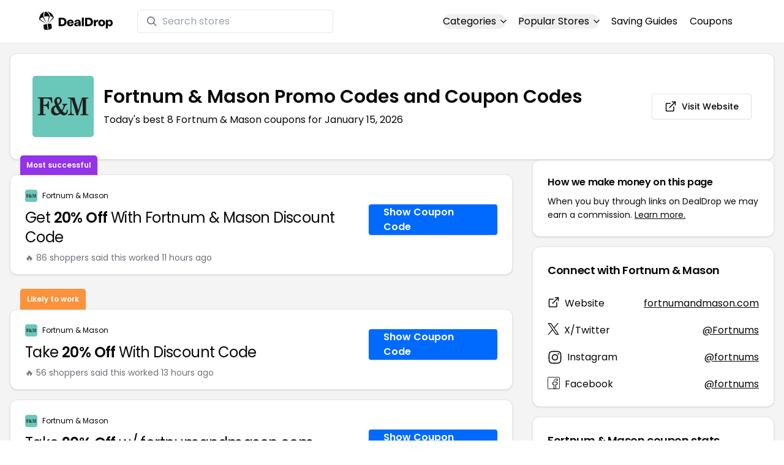

--- FILE ---
content_type: text/html
request_url: https://www.dealdrop.com/fortnum-mason-uk
body_size: 19246
content:
<!DOCTYPE html>
<html lang="en">

<head>
  <meta charset="utf-8" />
  <meta name="theme-color" content="#1A73E8" />
  <meta name="google-site-verification" content="aRYp5Ng6GKgYOvQKjxEBtP_j_K9eGI8d-FbpW_a70iY" />
  <meta name="B-verify" content="33dbb697db8d4d648dc2432eaeca92ab2bd724ee" />
  <meta name="viewport" content="width=device-width, initial-scale=1" />
  <meta name="apple-mobile-web-app-capable" content="yes" />
  <meta name="apple-mobile-web-app-status-bar-style" content="rgb(0,106,255)" />
  <meta name="apple-mobile-web-app-title" content="DealDrop" />
  <meta name="apple-itunes-app"
    content="app-id=6446131260, app-argument=https://apps.apple.com/us/app/dealdrop-coupons-discounts/id6446131260?itsct=apps_box_link&itscg=30200">

  <link rel="preconnect" href="https://fonts.googleapis.com">
  <link rel="preconnect" href="https://fonts.gstatic.com" crossorigin>
  <link
    href="https://fonts.googleapis.com/css2?family=Poppins:ital,wght@0,100;0,200;0,300;0,400;0,500;0,600;0,700;0,800&display=swap"
    rel="stylesheet">
  <link rel="apple-touch-icon" href="https://img.dealdrop.com/fit-in/144x144/fav/apple-icon-152x152.png" />
  <link rel="manifest" href="/manifest.json" />
  <link rel="icon" type="image/png" sizes="32x32" href="https://img.dealdrop.com/fit-in/32x32/fav/favicon-32x32.png" />
  <link rel="icon" type="image/png" sizes="16x16" href="https://img.dealdrop.com/fit-in/16x16/fav/favicon-16x16.png" />
  
  
		<link href="./_app/immutable/assets/0.CivSvLKV.css" rel="stylesheet">
		<link href="./_app/immutable/assets/4.B_vgtuC_.css" rel="stylesheet"><title>50% Off Fortnum &amp; Mason Promo Codes (8 Working Codes) January 2026</title><!-- HEAD_svelte-9u286v_START --><meta name="description" content="Get the latest 8 active fortnumandmason.com coupon codes, discounts and promos. Today's top deal: Take 20% Off With Discount Code. Use these discount codes and save $$$!"><meta name="image" content="https://images.dealdrop.com/logos/fortnumandmason.com-logo-coupons.png"><meta itemprop="name" content="50% Off Fortnum &amp; Mason Promo Codes (8 Working Codes) January 2026"><meta itemprop="image" content="https://images.dealdrop.com/logos/fortnumandmason.com-logo-coupons.png"><link rel="canonical" href="https://www.dealdrop.com/fortnum-mason-uk"><meta property="og:title" content="50% Off Fortnum &amp; Mason Promo Codes (8 Working Codes) January 2026"><meta property="og:description" content="Get the latest 8 active fortnumandmason.com coupon codes, discounts and promos. Today's top deal: Take 20% Off With Discount Code. Use these discount codes and save $$$!"><meta property="og:image" content="https://img.dealdrop.com/static/DealDrop_social.png"><meta property="og:url" content="https://www.dealdrop.com/fortnum-mason-uk"><meta property="og:site_name" content="DealDrop"><meta property="og:type" content="dealdrop:coupon_brand"><meta name="twitter:title" content="50% Off Fortnum &amp; Mason Promo Codes (8 Working Codes) January 2026"><meta name=" twitter:description" content="Get the latest 8 active fortnumandmason.com coupon codes, discounts and promos. Today's top deal: Take 20% Off With Discount Code. Use these discount codes and save $$$!"><meta name="twitter:image" content="https://img.dealdrop.com/static/DealDrop_social.png"><meta name="twitter:card" content="summary_large_image"><meta name="twitter:label1" value="Deals"><meta name="twitter:data1" value=""><meta name="twitter:label2" value="Find more coupons and deals at"><meta name="twitter:data2" value="DealDrop.com"><!-- HEAD_svelte-9u286v_END -->

  <script src="https://the.gatekeeperconsent.com/cmp.min.js" data-cfasync="false"></script>
  <script src="https://the.gatekeeperconsent.com/ccpa/v2/standalone.js" async></script>

  <script async src="//www.ezojs.com/ezoic/sa.min.js"></script>
  <script>
    window.ezstandalone = window.ezstandalone || {};
    ezstandalone.cmd = ezstandalone.cmd || [];
  </script>

  <script defer data-domain="dealdrop.com" src="https://plausible.io/js/script.js"></script>
  <script>window.plausible = window.plausible || function() { (window.plausible.q = window.plausible.q || []).push(arguments) }</script>
  </script>

  <!-- Google tag (gtag.js) -->
  <script async src="https://www.googletagmanager.com/gtag/js?id=G-L055VCGXLH"></script>
  <script>
    window.dataLayer = window.dataLayer || [];
    function gtag() { dataLayer.push(arguments); }
    gtag('js', new Date());

    gtag('config', 'G-L055VCGXLH');
  </script>

</head>

<body>
  <div id="svelte">  <header class="w-full px-4 py-2 bg-white sm:px-4 border-b"><div class="flex items-center justify-between mx-auto max-w-6xl py-2"><a class="flex md:mb-0" href="/" rel="external" style="width:120px;" data-svelte-h="svelte-1xm8o3u"><img class="object-contain" src="https://images.dealdrop.com/dealdrop-logo-black.svg" alt="DealDrop Logo"></a> <div class="hidden md:inline-flex relative items-center lg:w-80 h-full group ml-10"><svg class="absolute left-0 z-20 w-4 h-4 ml-4 text-gray-500 pointer-events-none fill-current group-hover:text-gray-400 sm:block" xmlns="http://www.w3.org/2000/svg" viewBox="0 0 20 20"><path d="M12.9 14.32a8 8 0 1 1 1.41-1.41l5.35 5.33-1.42 1.42-5.33-5.34zM8 14A6 6 0 1 0 8 2a6 6 0 0 0 0 12z"></path></svg> <input type="text" class="block w-full py-1.5 pl-10 pr-4 leading-normal rounded bg-white border border-slate-200" placeholder="Search stores" value=""> </div> <nav class="md:ml-auto flex flex-wrap items-center text-base justify-center"><div class="relative mr-5"><button class="hidden md:inline-flex hover:underline items-center rounded-full btn btn-sm btn-white" data-svelte-h="svelte-69w9c0">Categories
          <svg xmlns="http://www.w3.org/2000/svg" viewBox="0 0 24 24" fill="none" stroke="currentColor" stroke-width="2" stroke-linecap="round" stroke-linejoin="round" aria-hidden="true" class="flex-none w-4 h-4 ml-1 -mr-1 transition duration-200 ease-out transform"><polyline points="6 9 12 15 18 9"></polyline></svg></button> <div class="absolute top-0 z-50 w-screen max-w-md p-2 mx-0 my-12 text-sm text-gray-800 transform bg-white rounded shadow lg:left-1/2 lg:-translate-x-1/2 hidden"><p class="pt-2 pl-3 mb-1 text-xs tracking-wide text-gray-500 uppercase" data-svelte-h="svelte-1p1d0s5">Our popular categories</p> <div class="grid grid-cols-3 gap-2 mb-2"><a href="/browse/food" rel="external" class="px-3 py-2 transition rounded hover:bg-gray-200 hover:text-primary">Food &amp; Drink </a><a href="/browse/nutrition" rel="external" class="px-3 py-2 transition rounded hover:bg-gray-200 hover:text-primary">Nutrition </a><a href="/browse/skin-nail-care" rel="external" class="px-3 py-2 transition rounded hover:bg-gray-200 hover:text-primary">Skin Care </a><a href="/browse/apparel" rel="external" class="px-3 py-2 transition rounded hover:bg-gray-200 hover:text-primary">Apparel </a><a href="/browse/oral-dental-care" rel="external" class="px-3 py-2 transition rounded hover:bg-gray-200 hover:text-primary">Oral Care </a><a href="/browse/computers" rel="external" class="px-3 py-2 transition rounded hover:bg-gray-200 hover:text-primary">Computers </a><a href="/browse/pets" rel="external" class="px-3 py-2 transition rounded hover:bg-gray-200 hover:text-primary">Pets </a><a href="/browse/coffee" rel="external" class="px-3 py-2 transition rounded hover:bg-gray-200 hover:text-primary">Coffee </a><a href="/browse/travel" rel="external" class="px-3 py-2 transition rounded hover:bg-gray-200 hover:text-primary">Travel </a><a href="/browse/finance" rel="external" class="px-3 py-2 transition rounded hover:bg-gray-200 hover:text-primary">Finance </a><a href="/browse/clothing" rel="external" class="px-3 py-2 transition rounded hover:bg-gray-200 hover:text-primary">Clothing </a><a href="/browse/vitamins-supplements" rel="external" class="px-3 py-2 transition rounded hover:bg-gray-200 hover:text-primary">Supplements </a><a href="/browse/sports" rel="external" class="px-3 py-2 transition rounded hover:bg-gray-200 hover:text-primary">Sports </a><a href="/browse/vaping" rel="external" class="px-3 py-2 transition rounded hover:bg-gray-200 hover:text-primary">Vaping </a><a href="/browse/accessories" rel="external" class="px-3 py-2 transition rounded hover:bg-gray-200 hover:text-primary">Accessories </a><a href="/browse/game" rel="external" class="px-3 py-2 transition rounded hover:bg-gray-200 hover:text-primary">Gaming </a><a href="/browse/education" rel="external" class="px-3 py-2 transition rounded hover:bg-gray-200 hover:text-primary">Education </a><a href="/browse/health" rel="external" class="px-3 py-2 transition rounded hover:bg-gray-200 hover:text-primary">Health </a></div></div></div> <div class="relative mr-5"><button class="hidden md:inline-flex hover:underline items-center rounded-full btn btn-sm btn-white" data-svelte-h="svelte-gp0ehv">Popular Stores
          <svg xmlns="http://www.w3.org/2000/svg" viewBox="0 0 24 24" fill="none" stroke="currentColor" stroke-width="2" stroke-linecap="round" stroke-linejoin="round" aria-hidden="true" class="flex-none w-4 h-4 ml-1 -mr-1 transition duration-200 ease-out transform"><polyline points="6 9 12 15 18 9"></polyline></svg></button> <div class="absolute top-0 z-50 w-screen max-w-md p-2 mx-0 my-12 text-sm text-gray-800 transform bg-white rounded shadow lg:left-1/2 lg:-translate-x-1/2 hidden"><p class="pt-2 pl-3 mb-1 text-xs tracking-wide text-gray-500 uppercase" data-svelte-h="svelte-8a3b4z">Our popular stores</p> <div class="grid grid-cols-3 gap-2 mb-2"><a href="/end-clothing" rel="external" class="px-3 py-2 transition rounded hover:bg-gray-200 hover:text-primary">END Clothing </a><a href="/cbdmd" rel="external" class="px-3 py-2 transition rounded hover:bg-gray-200 hover:text-primary">cbdMD </a><a href="/albion-fit" rel="external" class="px-3 py-2 transition rounded hover:bg-gray-200 hover:text-primary">Albion Fit </a><a href="/hill-house-home" rel="external" class="px-3 py-2 transition rounded hover:bg-gray-200 hover:text-primary">Hill House Home </a><a href="/figs" rel="external" class="px-3 py-2 transition rounded hover:bg-gray-200 hover:text-primary">Figs </a><a href="/lululemon" rel="external" class="px-3 py-2 transition rounded hover:bg-gray-200 hover:text-primary">Lululemon </a><a href="/uber-eats" rel="external" class="px-3 py-2 transition rounded hover:bg-gray-200 hover:text-primary">Uber Eats </a><a href="/hey-dude-shoes" rel="external" class="px-3 py-2 transition rounded hover:bg-gray-200 hover:text-primary">Hey Dude Shoes </a><a href="/fashionphile" rel="external" class="px-3 py-2 transition rounded hover:bg-gray-200 hover:text-primary">FASHIONPHILE </a><a href="/frank-eileen" rel="external" class="px-3 py-2 transition rounded hover:bg-gray-200 hover:text-primary">Frank &amp; Eileen </a><a href="/scheels" rel="external" class="px-3 py-2 transition rounded hover:bg-gray-200 hover:text-primary">Scheels </a><a href="/snaptravel" rel="external" class="px-3 py-2 transition rounded hover:bg-gray-200 hover:text-primary">Snap Travel </a><a href="/seat-geek" rel="external" class="px-3 py-2 transition rounded hover:bg-gray-200 hover:text-primary">Seatgeek </a><a href="/kats-botanicals" rel="external" class="px-3 py-2 transition rounded hover:bg-gray-200 hover:text-primary">Kats Botanicals </a><a href="/the-ordinary" rel="external" class="px-3 py-2 transition rounded hover:bg-gray-200 hover:text-primary">The Ordinary </a><a href="/sakara" rel="external" class="px-3 py-2 transition rounded hover:bg-gray-200 hover:text-primary">Sakara </a><a href="/jackery-usa" rel="external" class="px-3 py-2 transition rounded hover:bg-gray-200 hover:text-primary">Jackery </a><a href="/popular-stores" rel="external" class="px-3 py-2 transition rounded hover:bg-gray-200 hover:text-primary">See All </a></div></div></div> <a href="/research" rel="external" class="hidden md:inline-flex hover:underline mr-5 hover:text-gray-900" data-svelte-h="svelte-1oocyg1">Saving Guides</a> <a href="/coupons" rel="external" class="hidden md:inline-flex hover:underline mr-5 hover:text-gray-900" data-svelte-h="svelte-gbbpk7">Coupons</a> <div class="inline-flex md:hidden"><button class="mr-2" data-svelte-h="svelte-jcz73r"><svg xmlns="http://www.w3.org/2000/svg" class="h-6 w-6" fill="none" viewBox="0 0 24 24" stroke="currentColor"><path stroke-linecap="round" stroke-linejoin="round" stroke-width="2" d="M21 21l-6-6m2-5a7 7 0 11-14 0 7 7 0 0114 0z"></path></svg> <span class="sr-only">Open Menu</span></button> <button class="flex-none px-2 btn btn-white btn-sm" data-svelte-h="svelte-13b5ha1"><svg xmlns="http://www.w3.org/2000/svg" viewBox="0 0 24 24" fill="none" stroke="currentColor" stroke-width="2" stroke-linecap="round" stroke-linejoin="round" aria-hidden="true" class="w-5 h-5"><line x1="3" y1="12" x2="21" y2="12"></line><line x1="3" y1="6" x2="21" y2="6"></line><line x1="3" y1="18" x2="21" y2="18"></line></svg> <span class="sr-only">Open Menu</span></button> </div></nav></div> </header>  <div class="flex min-h-screen w-full flex-col justify-center items-center bg-muted"><div class="flex flex-col sm:gap-4 sm:p-4 max-w-7xl"><div class="md:hidden mt-1 -mb-2 text-center" data-svelte-h="svelte-o5kr03"><p class="mt-0 font-[400] text-xs">When you buy through links on DealDrop <br> <a href="/how-we-make-money" class="underline hover:text-primary">we may earn a commission.</a></p></div>  <div class="rounded-xl bg-card text-card-foreground relative border shadow p-6 m-4 md:m-0"><div class="p-0 sm:p-3 flex w-full justify-between items-center"><div class="flex"><img alt="Fortnum &amp; Mason logo" class="rounded-lg h-[50px] w-[50px] sm:h-[100px] sm:w-[100px] mr-4 object-contain" src="https://images.dealdrop.com/logos/fortnumandmason.com-logo-coupons.png" onerror="this.src='https://images.dealdrop.com/ddplaceholder.png'"> <div class="flex flex-col justify-center"><h1 class="text-xl sm:text-3xl font-semibold mb-2">Fortnum &amp; Mason Promo Codes and Coupon Codes</h1> <p class="text-sm md:text-base">Today&#39;s best 8 Fortnum &amp; Mason coupons for January 15, 2026</p> <a class="md:hidden mt-4" href="https://www.fortnumandmason.com" target="_blank" rel="external nofollow"> <button type="button" tabindex="0" class="inline-flex items-center justify-center whitespace-nowrap text-sm font-medium transition-colors focus-visible:outline-none focus-visible:ring-1 focus-visible:ring-ring disabled:pointer-events-none disabled:opacity-50 border border-input bg-background shadow-sm hover:bg-accent hover:text-accent-foreground h-9 p-2 rounded" data-button-root=""><svg xmlns="http://www.w3.org/2000/svg" width="20" height="20" viewBox="0 0 24 24" fill="none" stroke="currentColor" stroke-width="2" stroke-linecap="round" stroke-linejoin="round" class="lucide lucide-external-link"><path d="M15 3h6v6"></path><path d="M10 14 21 3"></path><path d="M18 13v6a2 2 0 0 1-2 2H5a2 2 0 0 1-2-2V8a2 2 0 0 1 2-2h6"></path></svg> <span class="ml-2" data-svelte-h="svelte-18gi51">Visit Website</span></button></a></div></div> <a class="hidden md:block" href="https://www.fortnumandmason.com" target="_blank" rel="external nofollow"> <button type="button" tabindex="0" class="inline-flex items-center justify-center whitespace-nowrap text-sm font-medium transition-colors focus-visible:outline-none focus-visible:ring-1 focus-visible:ring-ring disabled:pointer-events-none disabled:opacity-50 border border-input bg-background shadow-sm hover:bg-accent hover:text-accent-foreground h-9 p-5 rounded" data-button-root=""><svg xmlns="http://www.w3.org/2000/svg" width="20" height="20" viewBox="0 0 24 24" fill="none" stroke="currentColor" stroke-width="2" stroke-linecap="round" stroke-linejoin="round" class="lucide lucide-external-link"><path d="M15 3h6v6"></path><path d="M10 14 21 3"></path><path d="M18 13v6a2 2 0 0 1-2 2H5a2 2 0 0 1-2-2V8a2 2 0 0 1 2-2h6"></path></svg> <span class="ml-2" data-svelte-h="svelte-18gi51">Visit Website</span></button></a></div></div> <main class="grid flex-1 items-start gap-4 p-4 sm:mx-0 sm:px-0 sm:py-0 md:gap-8 lg:grid-cols-3 xl:grid-cols-3"><div class="grid auto-rows-max items-start gap-2 md:gap-4 lg:col-span-2">  <div class="rounded-xl border bg-card text-card-foreground shadow mt-2 md:mt-6 flex w-full p-0 !pt-0 md:py-2 md:mb-0 justify-between relative flex-col md:flex-row text-left cursor-pointer hover:bg-gray-50"><span class="inline-flex select-none items-center rounded-md border px-2.5 text-xs transition-colors focus:outline-none focus:ring-2 focus:ring-ring focus:ring-offset-2 border-transparent shadow bg-purple-600 text-white font-semibold py-2 hover:bg-purple-600 rounded-t-lg rounded-b-none absolute -top-[32px] left-4 border-none">Most successful</span> <div class="flex flex-col space-y-1.5 p-6 pb-3"><div class="flex text-xs items-center"><img alt="Fortnum &amp; Mason logo" class="rounded h-[20px] w-[20px] mr-2 object-contain" src="https://images.dealdrop.com/logos/fortnumandmason.com-logo-coupons.png" onerror="this.src='https://images.dealdrop.com/ddplaceholder.png'"> <a href="/fortnum-mason-uk" alt="Fortnum &amp; Mason coupons" class="no-underline">Fortnum &amp; Mason</a></div> <h3 class="tracking-tight pt-1 text-2xl mb-6 font-normal w-full"><!-- HTML_TAG_START -->Get <span class="font-semibold">20% Off</span> With Fortnum & Mason Discount Code<!-- HTML_TAG_END --></h3> <p class="pt-1 text-sm text-muted-foreground leading-none">🔥 86 shoppers said this worked 11
        hours ago</p></div> <div class="flex items-center p-6 pt-0 flex-col-reverse md:flex-row"><div class="flex justify-center items-center cursor-pointer mt-4 bg-primary text-white py-3 px-6 h-[50px] w-full md:w-[210px] font-semibold rounded shadow hover:bg-primary/90" data-svelte-h="svelte-m51s8u">Show Coupon Code</div></div></div>  <div id="ezoic-pub-ad-placeholder-109"></div>   <div class="rounded-xl border bg-card text-card-foreground shadow mt-8 md:mt-6 flex w-full p-0 !pt-0 md:py-2 md:mb-0 justify-between relative flex-col md:flex-row text-left cursor-pointer hover:bg-gray-50"><span class="inline-flex select-none items-center rounded-md border px-2.5 text-xs font-semibold transition-colors focus:outline-none focus:ring-2 focus:ring-ring focus:ring-offset-2 border-transparent shadow bg-orange-400 text-white tfont-semibold py-2 hover:bg-orange-400 rounded-t-lg rounded-b-none absolute -top-[34px] left-4">Likely to work</span> <div class="flex flex-col space-y-1.5 p-6 pb-3"><div class="flex text-xs items-center"><img alt="Fortnum &amp; Mason logo" class="rounded h-[20px] w-[20px] mr-2 object-contain" src="https://images.dealdrop.com/logos/fortnumandmason.com-logo-coupons.png" onerror="this.src='https://images.dealdrop.com/ddplaceholder.png'"> <a href="/fortnum-mason-uk" alt="Fortnum &amp; Mason coupons" class="no-underline">Fortnum &amp; Mason</a></div> <h3 class="tracking-tight pt-1 text-2xl mb-6 font-normal w-full"><!-- HTML_TAG_START -->Take <span class="font-semibold">20% Off</span> With Discount Code<!-- HTML_TAG_END --></h3> <p class="pt-1 text-sm text-muted-foreground leading-none">🔥 56 shoppers said this worked 13
        hours ago</p></div> <div class="flex items-center p-6 pt-0 flex-col-reverse md:flex-row"><div class="flex justify-center items-center cursor-pointer mt-4 bg-primary text-white py-3 px-6 h-[50px] w-full md:w-[210px] font-semibold rounded shadow hover:bg-primary/90" data-svelte-h="svelte-m51s8u">Show Coupon Code</div></div></div>     <div class="rounded-xl border bg-card text-card-foreground shadow flex w-full p-0 !pt-0 md:py-2 md:mb-0 justify-between relative flex-col md:flex-row text-left cursor-pointer hover:bg-gray-50"> <div class="flex flex-col space-y-1.5 p-6 pb-3"><div class="flex text-xs items-center"><img alt="Fortnum &amp; Mason logo" class="rounded h-[20px] w-[20px] mr-2 object-contain" src="https://images.dealdrop.com/logos/fortnumandmason.com-logo-coupons.png" onerror="this.src='https://images.dealdrop.com/ddplaceholder.png'"> <a href="/fortnum-mason-uk" alt="Fortnum &amp; Mason coupons" class="no-underline">Fortnum &amp; Mason</a></div> <h3 class="tracking-tight pt-1 text-2xl mb-6 font-normal w-full"><!-- HTML_TAG_START -->Take <span class="font-semibold">20% Off</span> w/ fortnumandmason.com Discount Code<!-- HTML_TAG_END --></h3> <p class="pt-1 text-sm text-muted-foreground leading-none">🔥 46 shoppers said this worked 17
        hours ago</p></div> <div class="flex items-center p-6 pt-0 flex-col-reverse md:flex-row"><div class="flex justify-center items-center cursor-pointer mt-4 bg-primary text-white py-3 px-6 h-[50px] w-full md:w-[210px] font-semibold rounded shadow hover:bg-primary/90" data-svelte-h="svelte-m51s8u">Show Coupon Code</div></div></div>   <div class="rounded-xl border bg-card text-card-foreground shadow flex w-full p-0 !pt-0 md:py-2 md:mb-0 justify-between relative flex-col md:flex-row text-left cursor-pointer hover:bg-gray-50"> <div class="flex flex-col space-y-1.5 p-6 pb-3"><div class="flex text-xs items-center"><img alt="Fortnum &amp; Mason logo" class="rounded h-[20px] w-[20px] mr-2 object-contain" src="https://images.dealdrop.com/logos/fortnumandmason.com-logo-coupons.png" onerror="this.src='https://images.dealdrop.com/ddplaceholder.png'"> <a href="/fortnum-mason-uk" alt="Fortnum &amp; Mason coupons" class="no-underline">Fortnum &amp; Mason</a></div> <h3 class="tracking-tight pt-1 text-2xl mb-6 font-normal w-full"><!-- HTML_TAG_START -->Receive <span class="font-semibold">30% Off</span> w/ Fortnum & Mason Code<!-- HTML_TAG_END --></h3> </div> <div class="flex items-center p-6 pt-0 flex-col-reverse md:flex-row"><div class="flex justify-center items-center cursor-pointer mt-4 bg-primary text-white py-3 px-6 h-[50px] w-full md:w-[210px] font-semibold rounded shadow hover:bg-primary/90" data-svelte-h="svelte-m51s8u">Show Coupon Code</div></div></div>   <div class="rounded-xl border bg-card text-card-foreground shadow flex w-full p-0 !pt-0 md:py-2 md:mb-0 justify-between relative flex-col md:flex-row text-left cursor-pointer hover:bg-gray-50"> <div class="flex flex-col space-y-1.5 p-6 pb-3"><div class="flex text-xs items-center"><img alt="Fortnum &amp; Mason logo" class="rounded h-[20px] w-[20px] mr-2 object-contain" src="https://images.dealdrop.com/logos/fortnumandmason.com-logo-coupons.png" onerror="this.src='https://images.dealdrop.com/ddplaceholder.png'"> <a href="/fortnum-mason-uk" alt="Fortnum &amp; Mason coupons" class="no-underline">Fortnum &amp; Mason</a></div> <h3 class="tracking-tight pt-1 text-2xl mb-6 font-normal w-full"><!-- HTML_TAG_START -->Take <span class="font-semibold">20% Off</span> w/ Fortnum & Mason Discount Code<!-- HTML_TAG_END --></h3> </div> <div class="flex items-center p-6 pt-0 flex-col-reverse md:flex-row"><div class="flex justify-center items-center cursor-pointer mt-4 bg-primary text-white py-3 px-6 h-[50px] w-full md:w-[210px] font-semibold rounded shadow hover:bg-primary/90" data-svelte-h="svelte-m51s8u">Show Coupon Code</div></div></div>   <div class="rounded-xl border bg-card text-card-foreground shadow flex w-full p-0 !pt-0 md:py-2 md:mb-0 justify-between relative flex-col md:flex-row text-left cursor-pointer hover:bg-gray-50"> <div class="flex flex-col space-y-1.5 p-6 pb-3"><div class="flex text-xs items-center"><img alt="Fortnum &amp; Mason logo" class="rounded h-[20px] w-[20px] mr-2 object-contain" src="https://images.dealdrop.com/logos/fortnumandmason.com-logo-coupons.png" onerror="this.src='https://images.dealdrop.com/ddplaceholder.png'"> <a href="/fortnum-mason-uk" alt="Fortnum &amp; Mason coupons" class="no-underline">Fortnum &amp; Mason</a></div> <h3 class="tracking-tight pt-1 text-2xl mb-6 font-normal w-full"><!-- HTML_TAG_START -->Save <span class="font-semibold">10% Off</span> When You Use This Coupon<!-- HTML_TAG_END --></h3> </div> <div class="flex items-center p-6 pt-0 flex-col-reverse md:flex-row"><div class="flex justify-center items-center cursor-pointer mt-4 bg-primary text-white py-3 px-6 h-[50px] w-full md:w-[210px] font-semibold rounded shadow hover:bg-primary/90" data-svelte-h="svelte-m51s8u">Show Coupon Code</div></div></div>   <div class="rounded-xl border bg-card text-card-foreground shadow flex w-full p-0 !pt-0 md:py-2 md:mb-0 justify-between relative flex-col md:flex-row text-left cursor-pointer hover:bg-gray-50"> <div class="flex flex-col space-y-1.5 p-6 pb-3"><div class="flex text-xs items-center"><img alt="Fortnum &amp; Mason logo" class="rounded h-[20px] w-[20px] mr-2 object-contain" src="https://images.dealdrop.com/logos/fortnumandmason.com-logo-coupons.png" onerror="this.src='https://images.dealdrop.com/ddplaceholder.png'"> <a href="/fortnum-mason-uk" alt="Fortnum &amp; Mason coupons" class="no-underline">Fortnum &amp; Mason</a></div> <h3 class="tracking-tight pt-1 text-2xl mb-6 font-normal w-full"><!-- HTML_TAG_START -->Take <span class="font-semibold">50% Off</span> Your Order<!-- HTML_TAG_END --></h3> </div> <div class="flex items-center p-6 pt-0 flex-col-reverse md:flex-row"><div class="flex justify-center items-center cursor-pointer mt-4 bg-primary text-white py-3 px-6 h-[50px] w-full md:w-[210px] font-semibold rounded shadow hover:bg-primary/90" data-svelte-h="svelte-m51s8u">Show Coupon Code</div></div></div>     <div class="rounded-xl border bg-card text-card-foreground shadow flex w-full p-0 !pt-0 md:py-2 md:mb-0 justify-between relative flex-col md:flex-row text-left cursor-pointer hover:bg-gray-50"> <div class="flex flex-col space-y-1.5 p-6 pb-3"><div class="flex text-xs items-center"><img alt="Fortnum &amp; Mason logo" class="rounded h-[20px] w-[20px] mr-2 object-contain" src="https://images.dealdrop.com/logos/fortnumandmason.com-logo-coupons.png" onerror="this.src='https://images.dealdrop.com/ddplaceholder.png'"> <a href="/fortnum-mason-uk" alt="Fortnum &amp; Mason coupons" class="no-underline">Fortnum &amp; Mason</a></div> <h3 class="tracking-tight pt-1 text-2xl mb-6 font-normal w-full"><!-- HTML_TAG_START -->Receive <span class="font-semibold">10% Off</span> w/ Fortnum & Mason Code<!-- HTML_TAG_END --></h3> <p class="text-sm text-muted-foreground max-w-lg text-balance leading-relaxed"><span class="inline-flex select-none items-center rounded-md border px-2.5 py-0.5 text-xs transition-colors focus:outline-none focus:ring-2 focus:ring-ring focus:ring-offset-2 border-transparent bg-secondary text-secondary-foreground hover:bg-secondary/80 font-normal">Unlikely to work</span></p></div> <div class="flex items-center p-6 pt-0 flex-col-reverse md:flex-row"><div class="flex justify-center items-center cursor-pointer mt-4 bg-primary text-white py-3 px-6 h-[50px] w-full md:w-[210px] font-semibold rounded shadow hover:bg-primary/90" data-svelte-h="svelte-m51s8u">Show Coupon Code</div></div></div>    <div class="rounded-xl border bg-card text-card-foreground shadow dd-info overflow-hidden mt-2 mb-4"><h3 class="font-semibold tracking-tight group flex items-center text-lg p-6">Additional Information about Fortnum &amp; Mason</h3> <div class="p-6 pt-0 px-6 text-sm leading-relaxed"><h4 class="text-base font-semibold mb-2">About Fortnum &amp; Mason</h4> <p class="text-[#000000] text-base leading-[27px] font-[400] mb-6"><!-- HTML_TAG_START -->Established in 1707, Fortnum & Mason is a renowned luxury department store based in London, known for its exceptionally high-quality goods. The store specializes in fine foods, with famous offerings such as tea, hampers, and gourmet treats, but it also provides a variety of other items including homeware, beauty products, and gifts. Fortnum & Mason maintains a commitment to sophistication and excellence, curating products that epitomize British luxury and tradition. The brand continues to delight customers with its timeless dedication to quality and elegance.<!-- HTML_TAG_END --></p> <p class="text-[#000000] text-[16px] md:text-[16px] leading-[27px] font-[400]">If you&#39;re a fan of Fortnum &amp; Mason, our coupon codes for
        <!-- HTML_TAG_START --><a class="underline hover:text-primary" rel="external" href='/river-bottom-roasters' alt='River Bottom Roasters coupons'>River Bottom Roasters</a>, <a class="underline hover:text-primary" rel="external" href='/sheps-beans' alt='Shep's Beans coupons'>Shep's Beans</a> and <a class="underline hover:text-primary" rel="external" href='/starbrewstore-com' alt='starbrewstore coupons'>starbrewstore</a><!-- HTML_TAG_END --> can be quite handy. Don&#39;t forget to explore coupons from other popular
        stores like

        <!-- HTML_TAG_START --><a class="underline hover:text-primary" rel="external" href='/stonehouse-teas' alt='Stonehouse Teas coupons'>Stonehouse Teas</a>, <a class="underline hover:text-primary" rel="external" href='/beas-wellness-teas' alt='Bea's Wellness Teas coupons'>Bea's Wellness Teas</a> and <a class="underline hover:text-primary" rel="external" href='/monjitea' alt='MonjiTea coupons'>MonjiTea</a><!-- HTML_TAG_END --> as well to maximize your savings.</p> </div></div>  <div id="ezoic-pub-ad-placeholder-114"></div>  <section id="faqpage" itemscope itemtype="https://schema.org/FAQPage"> <div class="rounded-xl border bg-card text-card-foreground shadow overflow-hidden"><h3 class="font-semibold tracking-tight group flex items-center text-lg p-6"><span class="capitalize">FAQs About Fortnum &amp; Mason <span class="lowercase">Promo Codes</span></span></h3> <div class="p-6 pt-0 text-sm leading-relaxed"><div data-melt-id="6tiiB4XfbJ" data-melt-accordion="" data-accordion-root=""><div class="overflow-hidden"><div data-state="closed" data-melt-accordion-item="" data-accordion-item="" class="border-b" itemscope itemprop="mainEntity" itemtype="https://schema.org/Question"><div role="heading" aria-level="3" data-heading-level="3" data-melt-accordion-heading="" data-accordion-header="" class="flex"><button aria-expanded="false" aria-disabled="false" data-value="Does Fortnum &amp; Mason have any promo codes?" data-state="closed" data-melt-accordion-trigger="" data-accordion-trigger="" type="button" class="flex flex-1 items-center justify-between py-4 text-sm font-medium transition-all hover:underline [&amp;[data-state=open]>svg]:rotate-180"><div class="flex flex-wrap justify-start overflow-hidden"><h4 class="text-[16px] font-[600] leading-[27px] text-[#000000] text-left" itemprop="name">Does Fortnum &amp; Mason have any promo codes? </h4></div>  <svg width="24" height="24" class="h-4 w-4 shrink-0 text-muted-foreground transition-transform duration-200" role="img" aria-label="chevron down," viewBox="0 0 15 15" fill="currentColor" xmlns="http://www.w3.org/2000/svg"><path fill-rule="evenodd" clip-rule="evenodd" d="M3.13523 6.15803C3.3241 5.95657 3.64052 5.94637 3.84197 6.13523L7.5 9.56464L11.158 6.13523C11.3595 5.94637 11.6759 5.95657 11.8648 6.15803C12.0536 6.35949 12.0434 6.67591 11.842 6.86477L7.84197 10.6148C7.64964 10.7951 7.35036 10.7951 7.15803 10.6148L3.15803 6.86477C2.95657 6.67591 2.94637 6.35949 3.13523 6.15803Z" fill="currentColor"></path></svg> </button></div> <div class="pt-2 text-base" style="line-height:1.7;" itemscope itemprop="acceptedAnswer" itemtype="https://schema.org/Answer"> <span class="hidden" itemprop="text">&lt;p>Yes! As of Mar 02, 2025, there are currently &lt;b>8 active discounts for Fortnum &amp; Mason&lt;/b>.&lt;/p></span> </div> </div><div data-state="closed" data-melt-accordion-item="" data-accordion-item="" class="border-b" itemscope itemprop="mainEntity" itemtype="https://schema.org/Question"><div role="heading" aria-level="3" data-heading-level="3" data-melt-accordion-heading="" data-accordion-header="" class="flex"><button aria-expanded="false" aria-disabled="false" data-value="What is the best Fortnum &amp; Mason discounts right now?" data-state="closed" data-melt-accordion-trigger="" data-accordion-trigger="" type="button" class="flex flex-1 items-center justify-between py-4 text-sm font-medium transition-all hover:underline [&amp;[data-state=open]>svg]:rotate-180"><div class="flex flex-wrap justify-start overflow-hidden"><h4 class="text-[16px] font-[600] leading-[27px] text-[#000000] text-left" itemprop="name">What is the best Fortnum &amp; Mason discounts right now? </h4></div>  <svg width="24" height="24" class="h-4 w-4 shrink-0 text-muted-foreground transition-transform duration-200" role="img" aria-label="chevron down," viewBox="0 0 15 15" fill="currentColor" xmlns="http://www.w3.org/2000/svg"><path fill-rule="evenodd" clip-rule="evenodd" d="M3.13523 6.15803C3.3241 5.95657 3.64052 5.94637 3.84197 6.13523L7.5 9.56464L11.158 6.13523C11.3595 5.94637 11.6759 5.95657 11.8648 6.15803C12.0536 6.35949 12.0434 6.67591 11.842 6.86477L7.84197 10.6148C7.64964 10.7951 7.35036 10.7951 7.15803 10.6148L3.15803 6.86477C2.95657 6.67591 2.94637 6.35949 3.13523 6.15803Z" fill="currentColor"></path></svg> </button></div> <div class="pt-2 text-base" style="line-height:1.7;" itemscope itemprop="acceptedAnswer" itemtype="https://schema.org/Answer"> <span class="hidden" itemprop="text">&lt;p>The &lt;b>best Fortnum &amp; Mason promo codes is HARPQ42150&lt;/b>, giving customers 50% off at Fortnum &amp; Mason. This code has been used 2,130 times.&lt;/p></span> </div> </div><div data-state="closed" data-melt-accordion-item="" data-accordion-item="" class="border-b" itemscope itemprop="mainEntity" itemtype="https://schema.org/Question"><div role="heading" aria-level="3" data-heading-level="3" data-melt-accordion-heading="" data-accordion-header="" class="flex"><button aria-expanded="false" aria-disabled="false" data-value="How to get 50% off at Fortnum &amp; Mason?" data-state="closed" data-melt-accordion-trigger="" data-accordion-trigger="" type="button" class="flex flex-1 items-center justify-between py-4 text-sm font-medium transition-all hover:underline [&amp;[data-state=open]>svg]:rotate-180"><div class="flex flex-wrap justify-start overflow-hidden"><h4 class="text-[16px] font-[600] leading-[27px] text-[#000000] text-left" itemprop="name">How to get 50% off at Fortnum &amp; Mason? </h4></div>  <svg width="24" height="24" class="h-4 w-4 shrink-0 text-muted-foreground transition-transform duration-200" role="img" aria-label="chevron down," viewBox="0 0 15 15" fill="currentColor" xmlns="http://www.w3.org/2000/svg"><path fill-rule="evenodd" clip-rule="evenodd" d="M3.13523 6.15803C3.3241 5.95657 3.64052 5.94637 3.84197 6.13523L7.5 9.56464L11.158 6.13523C11.3595 5.94637 11.6759 5.95657 11.8648 6.15803C12.0536 6.35949 12.0434 6.67591 11.842 6.86477L7.84197 10.6148C7.64964 10.7951 7.35036 10.7951 7.15803 10.6148L3.15803 6.86477C2.95657 6.67591 2.94637 6.35949 3.13523 6.15803Z" fill="currentColor"></path></svg> </button></div> <div class="pt-2 text-base" style="line-height:1.7;" itemscope itemprop="acceptedAnswer" itemtype="https://schema.org/Answer"> <span class="hidden" itemprop="text">We have a coupon code for 50% off at Fortnum &amp; Mason. To use this discount, click the 'copy code' button next to the coupon code on this page, paste the code into the 'coupon code' box during checkout, and click 'apply' to enjoy your discount.</span> </div> </div><div data-state="closed" data-melt-accordion-item="" data-accordion-item="" class="border-b" itemscope itemprop="mainEntity" itemtype="https://schema.org/Question"><div role="heading" aria-level="3" data-heading-level="3" data-melt-accordion-heading="" data-accordion-header="" class="flex"><button aria-expanded="false" aria-disabled="false" data-value="How do I apply a Fortnum &amp; Mason promo codes?" data-state="closed" data-melt-accordion-trigger="" data-accordion-trigger="" type="button" class="flex flex-1 items-center justify-between py-4 text-sm font-medium transition-all hover:underline [&amp;[data-state=open]>svg]:rotate-180"><div class="flex flex-wrap justify-start overflow-hidden"><h4 class="text-[16px] font-[600] leading-[27px] text-[#000000] text-left" itemprop="name">How do I apply a Fortnum &amp; Mason promo codes? </h4></div>  <svg width="24" height="24" class="h-4 w-4 shrink-0 text-muted-foreground transition-transform duration-200" role="img" aria-label="chevron down," viewBox="0 0 15 15" fill="currentColor" xmlns="http://www.w3.org/2000/svg"><path fill-rule="evenodd" clip-rule="evenodd" d="M3.13523 6.15803C3.3241 5.95657 3.64052 5.94637 3.84197 6.13523L7.5 9.56464L11.158 6.13523C11.3595 5.94637 11.6759 5.95657 11.8648 6.15803C12.0536 6.35949 12.0434 6.67591 11.842 6.86477L7.84197 10.6148C7.64964 10.7951 7.35036 10.7951 7.15803 10.6148L3.15803 6.86477C2.95657 6.67591 2.94637 6.35949 3.13523 6.15803Z" fill="currentColor"></path></svg> </button></div> <div class="pt-2 text-base" style="line-height:1.7;" itemscope itemprop="acceptedAnswer" itemtype="https://schema.org/Answer"> <span class="hidden" itemprop="text">&lt;p>&lt;ol>&lt;li>On this page, search for the Fortnum &amp; Mason promo codes you wish to use and press the Copy code button. This action will copy the code to your computer or smartphones clipboard, making it available for pasting during checkout.&lt;/li>&lt;li>Once you decide to finalize your purchase on the Fortnum &amp; Mason site, select either Checkout or View cart to initiate the payment process. At the payment section, find the promo codes input area and insert the copied code.&lt;/li>&lt;li>Click the Apply button to incorporate the savings into your total.&lt;/li>&lt;/ol>&lt;/p></span> </div> </div><div data-state="closed" data-melt-accordion-item="" data-accordion-item="" class="border-b" itemscope itemprop="mainEntity" itemtype="https://schema.org/Question"><div role="heading" aria-level="3" data-heading-level="3" data-melt-accordion-heading="" data-accordion-header="" class="flex"><button aria-expanded="false" aria-disabled="false" data-value="What do I do if the Fortnum &amp; Mason promo codes doesn't work?" data-state="closed" data-melt-accordion-trigger="" data-accordion-trigger="" type="button" class="flex flex-1 items-center justify-between py-4 text-sm font-medium transition-all hover:underline [&amp;[data-state=open]>svg]:rotate-180"><div class="flex flex-wrap justify-start overflow-hidden"><h4 class="text-[16px] font-[600] leading-[27px] text-[#000000] text-left" itemprop="name">What do I do if the Fortnum &amp; Mason promo codes doesn't work? </h4></div>  <svg width="24" height="24" class="h-4 w-4 shrink-0 text-muted-foreground transition-transform duration-200" role="img" aria-label="chevron down," viewBox="0 0 15 15" fill="currentColor" xmlns="http://www.w3.org/2000/svg"><path fill-rule="evenodd" clip-rule="evenodd" d="M3.13523 6.15803C3.3241 5.95657 3.64052 5.94637 3.84197 6.13523L7.5 9.56464L11.158 6.13523C11.3595 5.94637 11.6759 5.95657 11.8648 6.15803C12.0536 6.35949 12.0434 6.67591 11.842 6.86477L7.84197 10.6148C7.64964 10.7951 7.35036 10.7951 7.15803 10.6148L3.15803 6.86477C2.95657 6.67591 2.94637 6.35949 3.13523 6.15803Z" fill="currentColor"></path></svg> </button></div> <div class="pt-2 text-base" style="line-height:1.7;" itemscope itemprop="acceptedAnswer" itemtype="https://schema.org/Answer"> <span class="hidden" itemprop="text">&lt;p>There are a few reasons why your promo code might not have worked:&lt;ul>&lt;li>&lt;b>The code isn't valid for your items:&lt;/b> Sometimes promo codes are product-specific, where maybe it would work for sandals, for example, and not sneakers.&lt;/li>&lt;li>&lt;b>The code required a certain cart value:&lt;/b> Some promos also are only valid once you spend a certain amount.&lt;/li>&lt;li>&lt;b>The item you want is already on sale:&lt;/b> Most of the time, discount codes don't stack and apply to items that are already on sale.&lt;/li>&lt;li>&lt;b>The code is expired:&lt;/b> Yes, sometimes this does happen, as all coupons expire eventually. We do our best to keep on top of expired coupons, there are a lot of shops online though! If you try using a code and you get the response that it's expired, please do let us know and we'll get it sorted as quickly as we can.&lt;/li>&lt;/ul>&lt;/p></span> </div> </div></div></div></div></div></section>  <div class="flex flex-col md:flex-row mt-6 md:mb-10"><div class="flex flex-col w-full"><h4 class="tracking-wide text-[17px] font-semibold mb-3">Related stores</h4> <div class="grid gap-0 md:gap-2 grid-cols-1 md:grid-cols-3">  <a href="/gojava-express" rel="external" alt="GoJava Express promo codes" class="shadow-sm rounded-xl border bg-[#FFFFFF] border-[#E3E3E3] overflow-hidden cursor-pointer flex items-center p-2 pr-6 mb-2 md:mb-0 hover:bg-slate-100 w-full"><img alt="GoJava Express Logo" class="w-16 h-16 bg-gray-100 object-contain object-center flex-shrink-0 mr-4 rounded-lg" src="https://images.dealdrop.com/logos/express.gojava.ca-logo-coupons.png" height="10" width="10" loading="lazy" onerror="this.src='https://images.dealdrop.com/ddplaceholder.png'"> <div class="flex justify-between items-center w-full"><div class="flex flex-col gap-1 overflow-hidden"><div class="overflow-hidden overflow-ellipsis md:w-[150px] w-full content-between"><div class="truncate text-[16px] leading-[25px] font-[500]">GoJava Express</div> </div></div> <div class="justify-self-end md:hidden" data-svelte-h="svelte-b2t3pi"><svg width="10" height="19" viewBox="0 0 8 14" fill="none" xmlns="http://www.w3.org/2000/svg"><path d="M5.17168 7.00072L0.22168 2.05072L1.63568 0.636719L7.99968 7.00072L1.63568 13.3647L0.22168 11.9507L5.17168 7.00072Z" fill="#181819"></path></svg> </div></div> </a>  <a href="/jamaicadeli-com" rel="external" alt="JamaicaDeli.com promo codes" class="shadow-sm rounded-xl border bg-[#FFFFFF] border-[#E3E3E3] overflow-hidden cursor-pointer flex items-center p-2 pr-6 mb-2 md:mb-0 hover:bg-slate-100 w-full"><img alt="JamaicaDeli.com Logo" class="w-16 h-16 bg-gray-100 object-contain object-center flex-shrink-0 mr-4 rounded-lg" src="https://images.dealdrop.com/logos/jamaicadeli.com-logo-coupons.png" height="10" width="10" loading="lazy" onerror="this.src='https://images.dealdrop.com/ddplaceholder.png'"> <div class="flex justify-between items-center w-full"><div class="flex flex-col gap-1 overflow-hidden"><div class="overflow-hidden overflow-ellipsis md:w-[150px] w-full content-between"><div class="truncate text-[16px] leading-[25px] font-[500]">JamaicaDeli.com</div> </div></div> <div class="justify-self-end md:hidden" data-svelte-h="svelte-b2t3pi"><svg width="10" height="19" viewBox="0 0 8 14" fill="none" xmlns="http://www.w3.org/2000/svg"><path d="M5.17168 7.00072L0.22168 2.05072L1.63568 0.636719L7.99968 7.00072L1.63568 13.3647L0.22168 11.9507L5.17168 7.00072Z" fill="#181819"></path></svg> </div></div> </a>  <a href="/tea-loft-co" rel="external" alt="Tea Loft &amp; Co promo codes" class="shadow-sm rounded-xl border bg-[#FFFFFF] border-[#E3E3E3] overflow-hidden cursor-pointer flex items-center p-2 pr-6 mb-2 md:mb-0 hover:bg-slate-100 w-full"><img alt="Tea Loft &amp; Co Logo" class="w-16 h-16 bg-gray-100 object-contain object-center flex-shrink-0 mr-4 rounded-lg" src="https://images.dealdrop.com/logos/tealoftco.com-logo-coupons.png" height="10" width="10" loading="lazy" onerror="this.src='https://images.dealdrop.com/ddplaceholder.png'"> <div class="flex justify-between items-center w-full"><div class="flex flex-col gap-1 overflow-hidden"><div class="overflow-hidden overflow-ellipsis md:w-[150px] w-full content-between"><div class="truncate text-[16px] leading-[25px] font-[500]">Tea Loft &amp; Co</div> </div></div> <div class="justify-self-end md:hidden" data-svelte-h="svelte-b2t3pi"><svg width="10" height="19" viewBox="0 0 8 14" fill="none" xmlns="http://www.w3.org/2000/svg"><path d="M5.17168 7.00072L0.22168 2.05072L1.63568 0.636719L7.99968 7.00072L1.63568 13.3647L0.22168 11.9507L5.17168 7.00072Z" fill="#181819"></path></svg> </div></div> </a>  <a href="/teas-direct" rel="external" alt="Teas Direct promo codes" class="shadow-sm rounded-xl border bg-[#FFFFFF] border-[#E3E3E3] overflow-hidden cursor-pointer flex items-center p-2 pr-6 mb-2 md:mb-0 hover:bg-slate-100 w-full"><img alt="Teas Direct Logo" class="w-16 h-16 bg-gray-100 object-contain object-center flex-shrink-0 mr-4 rounded-lg" src="https://images.dealdrop.com/logos/teasdirect.shop-logo-coupons.png" height="10" width="10" loading="lazy" onerror="this.src='https://images.dealdrop.com/ddplaceholder.png'"> <div class="flex justify-between items-center w-full"><div class="flex flex-col gap-1 overflow-hidden"><div class="overflow-hidden overflow-ellipsis md:w-[150px] w-full content-between"><div class="truncate text-[16px] leading-[25px] font-[500]">Teas Direct</div> </div></div> <div class="justify-self-end md:hidden" data-svelte-h="svelte-b2t3pi"><svg width="10" height="19" viewBox="0 0 8 14" fill="none" xmlns="http://www.w3.org/2000/svg"><path d="M5.17168 7.00072L0.22168 2.05072L1.63568 0.636719L7.99968 7.00072L1.63568 13.3647L0.22168 11.9507L5.17168 7.00072Z" fill="#181819"></path></svg> </div></div> </a>  <a href="/matchologist-usa" rel="external" alt="Matchaeologist promo codes" class="shadow-sm rounded-xl border bg-[#FFFFFF] border-[#E3E3E3] overflow-hidden cursor-pointer flex items-center p-2 pr-6 mb-2 md:mb-0 hover:bg-slate-100 w-full"><img alt="Matchaeologist Logo" class="w-16 h-16 bg-gray-100 object-contain object-center flex-shrink-0 mr-4 rounded-lg" src="https://images.dealdrop.com/logos/matchaeologist.com-logo-coupons.png" height="10" width="10" loading="lazy" onerror="this.src='https://images.dealdrop.com/ddplaceholder.png'"> <div class="flex justify-between items-center w-full"><div class="flex flex-col gap-1 overflow-hidden"><div class="overflow-hidden overflow-ellipsis md:w-[150px] w-full content-between"><div class="truncate text-[16px] leading-[25px] font-[500]">Matchaeologist</div> </div></div> <div class="justify-self-end md:hidden" data-svelte-h="svelte-b2t3pi"><svg width="10" height="19" viewBox="0 0 8 14" fill="none" xmlns="http://www.w3.org/2000/svg"><path d="M5.17168 7.00072L0.22168 2.05072L1.63568 0.636719L7.99968 7.00072L1.63568 13.3647L0.22168 11.9507L5.17168 7.00072Z" fill="#181819"></path></svg> </div></div> </a>  <a href="/catalyst-coffee-uk" rel="external" alt="Catalyst Coffee promo codes" class="shadow-sm rounded-xl border bg-[#FFFFFF] border-[#E3E3E3] overflow-hidden cursor-pointer flex items-center p-2 pr-6 mb-2 md:mb-0 hover:bg-slate-100 w-full"><img alt="Catalyst Coffee Logo" class="w-16 h-16 bg-gray-100 object-contain object-center flex-shrink-0 mr-4 rounded-lg" src="https://images.dealdrop.com/logos/catalyst.coffee-logo-coupons.png" height="10" width="10" loading="lazy" onerror="this.src='https://images.dealdrop.com/ddplaceholder.png'"> <div class="flex justify-between items-center w-full"><div class="flex flex-col gap-1 overflow-hidden"><div class="overflow-hidden overflow-ellipsis md:w-[150px] w-full content-between"><div class="truncate text-[16px] leading-[25px] font-[500]">Catalyst Coffee</div> </div></div> <div class="justify-self-end md:hidden" data-svelte-h="svelte-b2t3pi"><svg width="10" height="19" viewBox="0 0 8 14" fill="none" xmlns="http://www.w3.org/2000/svg"><path d="M5.17168 7.00072L0.22168 2.05072L1.63568 0.636719L7.99968 7.00072L1.63568 13.3647L0.22168 11.9507L5.17168 7.00072Z" fill="#181819"></path></svg> </div></div> </a>  <a href="/roast-lab-coffee-roasters" rel="external" alt="Roast Lab Coffee Roasters promo codes" class="shadow-sm rounded-xl border bg-[#FFFFFF] border-[#E3E3E3] overflow-hidden cursor-pointer flex items-center p-2 pr-6 mb-2 md:mb-0 hover:bg-slate-100 w-full"><img alt="Roast Lab Coffee Roasters Logo" class="w-16 h-16 bg-gray-100 object-contain object-center flex-shrink-0 mr-4 rounded-lg" src="https://images.dealdrop.com/logos/roastlab.coffee-logo-coupons.png" height="10" width="10" loading="lazy" onerror="this.src='https://images.dealdrop.com/ddplaceholder.png'"> <div class="flex justify-between items-center w-full"><div class="flex flex-col gap-1 overflow-hidden"><div class="overflow-hidden overflow-ellipsis md:w-[150px] w-full content-between"><div class="truncate text-[16px] leading-[25px] font-[500]">Roast Lab Coffee Roasters</div> </div></div> <div class="justify-self-end md:hidden" data-svelte-h="svelte-b2t3pi"><svg width="10" height="19" viewBox="0 0 8 14" fill="none" xmlns="http://www.w3.org/2000/svg"><path d="M5.17168 7.00072L0.22168 2.05072L1.63568 0.636719L7.99968 7.00072L1.63568 13.3647L0.22168 11.9507L5.17168 7.00072Z" fill="#181819"></path></svg> </div></div> </a>  <a href="/i-am-earth" rel="external" alt="I AM EARTH promo codes" class="shadow-sm rounded-xl border bg-[#FFFFFF] border-[#E3E3E3] overflow-hidden cursor-pointer flex items-center p-2 pr-6 mb-2 md:mb-0 hover:bg-slate-100 w-full"><img alt="I AM EARTH Logo" class="w-16 h-16 bg-gray-100 object-contain object-center flex-shrink-0 mr-4 rounded-lg" src="https://images.dealdrop.com/logos/iamearth.com.au-logo-coupons.png" height="10" width="10" loading="lazy" onerror="this.src='https://images.dealdrop.com/ddplaceholder.png'"> <div class="flex justify-between items-center w-full"><div class="flex flex-col gap-1 overflow-hidden"><div class="overflow-hidden overflow-ellipsis md:w-[150px] w-full content-between"><div class="truncate text-[16px] leading-[25px] font-[500]">I AM EARTH</div> </div></div> <div class="justify-self-end md:hidden" data-svelte-h="svelte-b2t3pi"><svg width="10" height="19" viewBox="0 0 8 14" fill="none" xmlns="http://www.w3.org/2000/svg"><path d="M5.17168 7.00072L0.22168 2.05072L1.63568 0.636719L7.99968 7.00072L1.63568 13.3647L0.22168 11.9507L5.17168 7.00072Z" fill="#181819"></path></svg> </div></div> </a>  <a href="/boona-boona-coffee-roasters" rel="external" alt="Boona Boona Coffee Roasters promo codes" class="shadow-sm rounded-xl border bg-[#FFFFFF] border-[#E3E3E3] overflow-hidden cursor-pointer flex items-center p-2 pr-6 mb-2 md:mb-0 hover:bg-slate-100 w-full"><img alt="Boona Boona Coffee Roasters Logo" class="w-16 h-16 bg-gray-100 object-contain object-center flex-shrink-0 mr-4 rounded-lg" src="https://images.dealdrop.com/logos/boonaboona.co.uk-logo-coupons.png" height="10" width="10" loading="lazy" onerror="this.src='https://images.dealdrop.com/ddplaceholder.png'"> <div class="flex justify-between items-center w-full"><div class="flex flex-col gap-1 overflow-hidden"><div class="overflow-hidden overflow-ellipsis md:w-[150px] w-full content-between"><div class="truncate text-[16px] leading-[25px] font-[500]">Boona Boona Coffee Roasters</div> </div></div> <div class="justify-self-end md:hidden" data-svelte-h="svelte-b2t3pi"><svg width="10" height="19" viewBox="0 0 8 14" fill="none" xmlns="http://www.w3.org/2000/svg"><path d="M5.17168 7.00072L0.22168 2.05072L1.63568 0.636719L7.99968 7.00072L1.63568 13.3647L0.22168 11.9507L5.17168 7.00072Z" fill="#181819"></path></svg> </div></div> </a>  <a href="/dubby-energy" rel="external" alt="Dubby Energy promo codes" class="shadow-sm rounded-xl border bg-[#FFFFFF] border-[#E3E3E3] overflow-hidden cursor-pointer flex items-center p-2 pr-6 mb-2 md:mb-0 hover:bg-slate-100 w-full"><img alt="Dubby Energy Logo" class="w-16 h-16 bg-gray-100 object-contain object-center flex-shrink-0 mr-4 rounded-lg" src="https://images.dealdrop.com/logos/dubby.gg-logo-coupons.png" height="10" width="10" loading="lazy" onerror="this.src='https://images.dealdrop.com/ddplaceholder.png'"> <div class="flex justify-between items-center w-full"><div class="flex flex-col gap-1 overflow-hidden"><div class="overflow-hidden overflow-ellipsis md:w-[150px] w-full content-between"><div class="truncate text-[16px] leading-[25px] font-[500]">Dubby Energy</div> </div></div> <div class="justify-self-end md:hidden" data-svelte-h="svelte-b2t3pi"><svg width="10" height="19" viewBox="0 0 8 14" fill="none" xmlns="http://www.w3.org/2000/svg"><path d="M5.17168 7.00072L0.22168 2.05072L1.63568 0.636719L7.99968 7.00072L1.63568 13.3647L0.22168 11.9507L5.17168 7.00072Z" fill="#181819"></path></svg> </div></div> </a>  <a href="/newport-skinny-tea" rel="external" alt="Newport Skinny Tea promo codes" class="shadow-sm rounded-xl border bg-[#FFFFFF] border-[#E3E3E3] overflow-hidden cursor-pointer flex items-center p-2 pr-6 mb-2 md:mb-0 hover:bg-slate-100 w-full"><img alt="Newport Skinny Tea Logo" class="w-16 h-16 bg-gray-100 object-contain object-center flex-shrink-0 mr-4 rounded-lg" src="https://images.dealdrop.com/logos/newportskinnytea.com-logo-coupons.png" height="10" width="10" loading="lazy" onerror="this.src='https://images.dealdrop.com/ddplaceholder.png'"> <div class="flex justify-between items-center w-full"><div class="flex flex-col gap-1 overflow-hidden"><div class="overflow-hidden overflow-ellipsis md:w-[150px] w-full content-between"><div class="truncate text-[16px] leading-[25px] font-[500]">Newport Skinny Tea</div> </div></div> <div class="justify-self-end md:hidden" data-svelte-h="svelte-b2t3pi"><svg width="10" height="19" viewBox="0 0 8 14" fill="none" xmlns="http://www.w3.org/2000/svg"><path d="M5.17168 7.00072L0.22168 2.05072L1.63568 0.636719L7.99968 7.00072L1.63568 13.3647L0.22168 11.9507L5.17168 7.00072Z" fill="#181819"></path></svg> </div></div> </a>  <a href="/berserkerbrew-com" rel="external" alt="BerserkerBrew.com promo codes" class="shadow-sm rounded-xl border bg-[#FFFFFF] border-[#E3E3E3] overflow-hidden cursor-pointer flex items-center p-2 pr-6 mb-2 md:mb-0 hover:bg-slate-100 w-full"><img alt="BerserkerBrew.com Logo" class="w-16 h-16 bg-gray-100 object-contain object-center flex-shrink-0 mr-4 rounded-lg" src="https://images.dealdrop.com/logos/berserkerbrew.com-logo-coupons.png" height="10" width="10" loading="lazy" onerror="this.src='https://images.dealdrop.com/ddplaceholder.png'"> <div class="flex justify-between items-center w-full"><div class="flex flex-col gap-1 overflow-hidden"><div class="overflow-hidden overflow-ellipsis md:w-[150px] w-full content-between"><div class="truncate text-[16px] leading-[25px] font-[500]">BerserkerBrew.com</div> </div></div> <div class="justify-self-end md:hidden" data-svelte-h="svelte-b2t3pi"><svg width="10" height="19" viewBox="0 0 8 14" fill="none" xmlns="http://www.w3.org/2000/svg"><path d="M5.17168 7.00072L0.22168 2.05072L1.63568 0.636719L7.99968 7.00072L1.63568 13.3647L0.22168 11.9507L5.17168 7.00072Z" fill="#181819"></path></svg> </div></div> </a>  <a href="/hometown-coffee-roasters" rel="external" alt="Hometown Coffee Roasters promo codes" class="shadow-sm rounded-xl border bg-[#FFFFFF] border-[#E3E3E3] overflow-hidden cursor-pointer flex items-center p-2 pr-6 mb-2 md:mb-0 hover:bg-slate-100 w-full"><img alt="Hometown Coffee Roasters Logo" class="w-16 h-16 bg-gray-100 object-contain object-center flex-shrink-0 mr-4 rounded-lg" src="https://images.dealdrop.com/logos/hometownroasters.com-logo-coupons.png" height="10" width="10" loading="lazy" onerror="this.src='https://images.dealdrop.com/ddplaceholder.png'"> <div class="flex justify-between items-center w-full"><div class="flex flex-col gap-1 overflow-hidden"><div class="overflow-hidden overflow-ellipsis md:w-[150px] w-full content-between"><div class="truncate text-[16px] leading-[25px] font-[500]">Hometown Coffee Roasters</div> </div></div> <div class="justify-self-end md:hidden" data-svelte-h="svelte-b2t3pi"><svg width="10" height="19" viewBox="0 0 8 14" fill="none" xmlns="http://www.w3.org/2000/svg"><path d="M5.17168 7.00072L0.22168 2.05072L1.63568 0.636719L7.99968 7.00072L1.63568 13.3647L0.22168 11.9507L5.17168 7.00072Z" fill="#181819"></path></svg> </div></div> </a>  <a href="/nectarofthevine" rel="external" alt="nectarofthevine promo codes" class="shadow-sm rounded-xl border bg-[#FFFFFF] border-[#E3E3E3] overflow-hidden cursor-pointer flex items-center p-2 pr-6 mb-2 md:mb-0 hover:bg-slate-100 w-full"><img alt="nectarofthevine Logo" class="w-16 h-16 bg-gray-100 object-contain object-center flex-shrink-0 mr-4 rounded-lg" src="https://images.dealdrop.com/logos/nectarofthevine.com-logo-coupons.png" height="10" width="10" loading="lazy" onerror="this.src='https://images.dealdrop.com/ddplaceholder.png'"> <div class="flex justify-between items-center w-full"><div class="flex flex-col gap-1 overflow-hidden"><div class="overflow-hidden overflow-ellipsis md:w-[150px] w-full content-between"><div class="truncate text-[16px] leading-[25px] font-[500]">nectarofthevine</div> </div></div> <div class="justify-self-end md:hidden" data-svelte-h="svelte-b2t3pi"><svg width="10" height="19" viewBox="0 0 8 14" fill="none" xmlns="http://www.w3.org/2000/svg"><path d="M5.17168 7.00072L0.22168 2.05072L1.63568 0.636719L7.99968 7.00072L1.63568 13.3647L0.22168 11.9507L5.17168 7.00072Z" fill="#181819"></path></svg> </div></div> </a>  <a href="/di-bartoli-coffee" rel="external" alt="Di Bartoli Coffee promo codes" class="shadow-sm rounded-xl border bg-[#FFFFFF] border-[#E3E3E3] overflow-hidden cursor-pointer flex items-center p-2 pr-6 mb-2 md:mb-0 hover:bg-slate-100 w-full"><img alt="Di Bartoli Coffee Logo" class="w-16 h-16 bg-gray-100 object-contain object-center flex-shrink-0 mr-4 rounded-lg" src="https://images.dealdrop.com/logos/dibartoli.com.au-logo-coupons.png" height="10" width="10" loading="lazy" onerror="this.src='https://images.dealdrop.com/ddplaceholder.png'"> <div class="flex justify-between items-center w-full"><div class="flex flex-col gap-1 overflow-hidden"><div class="overflow-hidden overflow-ellipsis md:w-[150px] w-full content-between"><div class="truncate text-[16px] leading-[25px] font-[500]">Di Bartoli Coffee</div> </div></div> <div class="justify-self-end md:hidden" data-svelte-h="svelte-b2t3pi"><svg width="10" height="19" viewBox="0 0 8 14" fill="none" xmlns="http://www.w3.org/2000/svg"><path d="M5.17168 7.00072L0.22168 2.05072L1.63568 0.636719L7.99968 7.00072L1.63568 13.3647L0.22168 11.9507L5.17168 7.00072Z" fill="#181819"></path></svg> </div></div> </a>  <a href="/nespresso-cyprus" rel="external" alt="Nespresso promo codes" class="shadow-sm rounded-xl border bg-[#FFFFFF] border-[#E3E3E3] overflow-hidden cursor-pointer flex items-center p-2 pr-6 mb-2 md:mb-0 hover:bg-slate-100 w-full"><img alt="Nespresso Logo" class="w-16 h-16 bg-gray-100 object-contain object-center flex-shrink-0 mr-4 rounded-lg" src="https://images.dealdrop.com/logos/nespresso.com.cy-logo-coupons.png" height="10" width="10" loading="lazy" onerror="this.src='https://images.dealdrop.com/ddplaceholder.png'"> <div class="flex justify-between items-center w-full"><div class="flex flex-col gap-1 overflow-hidden"><div class="overflow-hidden overflow-ellipsis md:w-[150px] w-full content-between"><div class="truncate text-[16px] leading-[25px] font-[500]">Nespresso</div> </div></div> <div class="justify-self-end md:hidden" data-svelte-h="svelte-b2t3pi"><svg width="10" height="19" viewBox="0 0 8 14" fill="none" xmlns="http://www.w3.org/2000/svg"><path d="M5.17168 7.00072L0.22168 2.05072L1.63568 0.636719L7.99968 7.00072L1.63568 13.3647L0.22168 11.9507L5.17168 7.00072Z" fill="#181819"></path></svg> </div></div> </a>  <a href="/the-glam-cafe" rel="external" alt="The Glam Cafe' promo codes" class="shadow-sm rounded-xl border bg-[#FFFFFF] border-[#E3E3E3] overflow-hidden cursor-pointer flex items-center p-2 pr-6 mb-2 md:mb-0 hover:bg-slate-100 w-full"><img alt="The Glam Cafe' Logo" class="w-16 h-16 bg-gray-100 object-contain object-center flex-shrink-0 mr-4 rounded-lg" src="https://images.dealdrop.com/logos/theglamcafe.com-logo-coupons.png" height="10" width="10" loading="lazy" onerror="this.src='https://images.dealdrop.com/ddplaceholder.png'"> <div class="flex justify-between items-center w-full"><div class="flex flex-col gap-1 overflow-hidden"><div class="overflow-hidden overflow-ellipsis md:w-[150px] w-full content-between"><div class="truncate text-[16px] leading-[25px] font-[500]">The Glam Cafe'</div> </div></div> <div class="justify-self-end md:hidden" data-svelte-h="svelte-b2t3pi"><svg width="10" height="19" viewBox="0 0 8 14" fill="none" xmlns="http://www.w3.org/2000/svg"><path d="M5.17168 7.00072L0.22168 2.05072L1.63568 0.636719L7.99968 7.00072L1.63568 13.3647L0.22168 11.9507L5.17168 7.00072Z" fill="#181819"></path></svg> </div></div> </a>  <a href="/jing-tea" rel="external" alt="Jing Tea promo codes" class="shadow-sm rounded-xl border bg-[#FFFFFF] border-[#E3E3E3] overflow-hidden cursor-pointer flex items-center p-2 pr-6 mb-2 md:mb-0 hover:bg-slate-100 w-full"><img alt="Jing Tea Logo" class="w-16 h-16 bg-gray-100 object-contain object-center flex-shrink-0 mr-4 rounded-lg" src="https://images.dealdrop.com/logos/jingtea.com-logo-coupons.png" height="10" width="10" loading="lazy" onerror="this.src='https://images.dealdrop.com/ddplaceholder.png'"> <div class="flex justify-between items-center w-full"><div class="flex flex-col gap-1 overflow-hidden"><div class="overflow-hidden overflow-ellipsis md:w-[150px] w-full content-between"><div class="truncate text-[16px] leading-[25px] font-[500]">Jing Tea</div> </div></div> <div class="justify-self-end md:hidden" data-svelte-h="svelte-b2t3pi"><svg width="10" height="19" viewBox="0 0 8 14" fill="none" xmlns="http://www.w3.org/2000/svg"><path d="M5.17168 7.00072L0.22168 2.05072L1.63568 0.636719L7.99968 7.00072L1.63568 13.3647L0.22168 11.9507L5.17168 7.00072Z" fill="#181819"></path></svg> </div></div> </a>  <a href="/sunshine-organic-coffee-roasters" rel="external" alt="Sunshine Organic Coffee Roasters promo codes" class="shadow-sm rounded-xl border bg-[#FFFFFF] border-[#E3E3E3] overflow-hidden cursor-pointer flex items-center p-2 pr-6 mb-2 md:mb-0 hover:bg-slate-100 w-full"><img alt="Sunshine Organic Coffee Roasters Logo" class="w-16 h-16 bg-gray-100 object-contain object-center flex-shrink-0 mr-4 rounded-lg" src="https://images.dealdrop.com/logos/sunshinecoffeeroasters.com-logo-coupons.png" height="10" width="10" loading="lazy" onerror="this.src='https://images.dealdrop.com/ddplaceholder.png'"> <div class="flex justify-between items-center w-full"><div class="flex flex-col gap-1 overflow-hidden"><div class="overflow-hidden overflow-ellipsis md:w-[150px] w-full content-between"><div class="truncate text-[16px] leading-[25px] font-[500]">Sunshine Organic Coffee Roasters</div> </div></div> <div class="justify-self-end md:hidden" data-svelte-h="svelte-b2t3pi"><svg width="10" height="19" viewBox="0 0 8 14" fill="none" xmlns="http://www.w3.org/2000/svg"><path d="M5.17168 7.00072L0.22168 2.05072L1.63568 0.636719L7.99968 7.00072L1.63568 13.3647L0.22168 11.9507L5.17168 7.00072Z" fill="#181819"></path></svg> </div></div> </a>  <a href="/gracefully-coffee-roasters-inc" rel="external" alt="Gracefully Coffee Roasters, Inc promo codes" class="shadow-sm rounded-xl border bg-[#FFFFFF] border-[#E3E3E3] overflow-hidden cursor-pointer flex items-center p-2 pr-6 mb-2 md:mb-0 hover:bg-slate-100 w-full"><img alt="Gracefully Coffee Roasters, Inc Logo" class="w-16 h-16 bg-gray-100 object-contain object-center flex-shrink-0 mr-4 rounded-lg" src="https://images.dealdrop.com/logos/gracefullycoffee.com-logo-coupons.png" height="10" width="10" loading="lazy" onerror="this.src='https://images.dealdrop.com/ddplaceholder.png'"> <div class="flex justify-between items-center w-full"><div class="flex flex-col gap-1 overflow-hidden"><div class="overflow-hidden overflow-ellipsis md:w-[150px] w-full content-between"><div class="truncate text-[16px] leading-[25px] font-[500]">Gracefully Coffee Roasters, Inc</div> </div></div> <div class="justify-self-end md:hidden" data-svelte-h="svelte-b2t3pi"><svg width="10" height="19" viewBox="0 0 8 14" fill="none" xmlns="http://www.w3.org/2000/svg"><path d="M5.17168 7.00072L0.22168 2.05072L1.63568 0.636719L7.99968 7.00072L1.63568 13.3647L0.22168 11.9507L5.17168 7.00072Z" fill="#181819"></path></svg> </div></div> </a>  <a href="/groundwire-coffee-roasters" rel="external" alt="Groundwire Coffee Roasters promo codes" class="shadow-sm rounded-xl border bg-[#FFFFFF] border-[#E3E3E3] overflow-hidden cursor-pointer flex items-center p-2 pr-6 mb-2 md:mb-0 hover:bg-slate-100 w-full"><img alt="Groundwire Coffee Roasters Logo" class="w-16 h-16 bg-gray-100 object-contain object-center flex-shrink-0 mr-4 rounded-lg" src="https://images.dealdrop.com/logos/groundwire.coffee-logo-coupons.png" height="10" width="10" loading="lazy" onerror="this.src='https://images.dealdrop.com/ddplaceholder.png'"> <div class="flex justify-between items-center w-full"><div class="flex flex-col gap-1 overflow-hidden"><div class="overflow-hidden overflow-ellipsis md:w-[150px] w-full content-between"><div class="truncate text-[16px] leading-[25px] font-[500]">Groundwire Coffee Roasters</div> </div></div> <div class="justify-self-end md:hidden" data-svelte-h="svelte-b2t3pi"><svg width="10" height="19" viewBox="0 0 8 14" fill="none" xmlns="http://www.w3.org/2000/svg"><path d="M5.17168 7.00072L0.22168 2.05072L1.63568 0.636719L7.99968 7.00072L1.63568 13.3647L0.22168 11.9507L5.17168 7.00072Z" fill="#181819"></path></svg> </div></div> </a></div></div></div></div> <div> <div class="rounded-xl border bg-card text-card-foreground shadow overflow-hidden mb-4"><h3 class="font-semibold tracking-tight group flex items-center text-base p-6 pb-2">How we make money on this page</h3> <div class="p-6 pt-0 text-sm leading-relaxed"><p class="mt-0 font-[400]" data-svelte-h="svelte-1ebdjf0">When you buy through links on DealDrop we may earn a commission. <a href="/how-we-make-money" class="underline hover:text-primary">Learn more.</a></p></div></div>  <div id="ezoic-pub-ad-placeholder-104"></div>     <div class="rounded-xl border bg-card text-card-foreground shadow overflow-hidden mb-4"><div class="p-6 text-sm"><div class="grid gap-7"><h3 class="font-semibold tracking-tight group flex items-center gap-2 text-lg">Connect with Fortnum &amp; Mason</h3> <ul class="grid gap-5 text-base"><li class="flex items-center justify-between"><div class="flex"><svg xmlns="http://www.w3.org/2000/svg" width="20" height="20" viewBox="0 0 24 24" fill="none" stroke="currentColor" stroke-width="2" stroke-linecap="round" stroke-linejoin="round" class="lucide lucide-external-link"><path d="M15 3h6v6"></path><path d="M10 14 21 3"></path><path d="M18 13v6a2 2 0 0 1-2 2H5a2 2 0 0 1-2-2V8a2 2 0 0 1 2-2h6"></path></svg><span class="pl-2" data-svelte-h="svelte-zit3p5">Website</span></div> <a class="underline" href="https://fortnumandmason.com" target="_blank" rel="external">fortnumandmason.com</a></li>   <li class="flex items-center justify-between"><div class="flex"><svg height="19" viewBox="0 0 1200 1227" width="19" xmlns="http://www.w3.org/2000/svg" fill="currentColor"><path d="M714.163 519.284L1160.89 0H1055.03L667.137 450.887L357.328 0H0L468.492 681.821L0 1226.37H105.866L515.491 750.218L842.672 1226.37H1200L714.137 519.284H714.163ZM569.165 687.828L521.697 619.934L144.011 79.6944H306.615L611.412 515.685L658.88 583.579L1055.08 1150.3H892.476L569.165 687.854V687.828Z"></path></svg><span class="pl-2" data-svelte-h="svelte-8kgkno">X/Twitter</span></div> <a class="underline" href="https://www.twitter.com/Fortnums" target="_blank" rel="external">@Fortnums</a></li> <li class="flex items-center justify-between"><div class="flex"><svg width="24" height="24" viewBox="0 0 15 15" fill="none" xmlns="http://www.w3.org/2000/svg"><path fill-rule="evenodd" clip-rule="evenodd" d="M12.9091 12.909C13.2365 12.5817 13.4918 12.1895 13.6588 11.7577C13.8195 11.3443 13.9294 10.8718 13.961 10.1799C13.9926 9.48665 14.0001 9.26529 14.0001 7.50001C14.0001 5.73473 13.9926 5.51328 13.961 4.82008C13.9294 4.12821 13.8195 3.65573 13.6588 3.24228C13.4956 2.80857 13.2398 2.41567 12.9091 2.091C12.5844 1.76028 12.1915 1.50437 11.7578 1.34113C11.3443 1.18056 10.8718 1.0707 10.1799 1.03924C9.48675 1.00748 9.26537 1 7.50006 1C5.73476 1 5.51333 1.00748 4.82014 1.03912C4.12826 1.0707 3.65578 1.18056 3.24233 1.34125C2.80862 1.50447 2.41573 1.76032 2.09105 2.09098C1.76032 2.41563 1.5044 2.80852 1.34113 3.24225C1.18056 3.65573 1.0707 4.12821 1.03924 4.82008C1.00748 5.51328 1 5.73471 1 7.50001C1 9.26532 1.00748 9.48675 1.03924 10.1799C1.07083 10.8718 1.18069 11.3443 1.34138 11.7577C1.5046 12.1915 1.76045 12.5843 2.09111 12.909C2.41578 13.2397 2.80867 13.4955 3.24238 13.6587C3.65586 13.8194 4.12834 13.9293 4.82019 13.9609C5.51348 13.9925 5.73483 14 7.50012 14C9.2654 14 9.48685 13.9925 10.18 13.9609C10.8719 13.9293 11.3444 13.8194 11.7578 13.6587C12.1896 13.4917 12.5818 13.2364 12.9091 12.909ZM1.99949 6.73496C1.99974 6.94524 2.00005 7.19543 2.00005 7.50002C2.00005 7.80461 1.99974 8.0548 1.99949 8.26507C1.99849 9.08596 1.99824 9.29856 2.01963 9.7655C2.04625 10.3509 2.07823 10.7811 2.17588 11.1053C2.26976 11.417 2.37505 11.7342 2.7188 12.1171C3.06255 12.4999 3.39411 12.6733 3.81645 12.8007C4.23879 12.928 4.7696 12.9554 5.23052 12.9764C5.75332 13.0003 5.96052 13.0002 7.05714 12.9999L7.50006 12.9999C7.79304 12.9999 8.03569 13.0001 8.2409 13.0004C9.08195 13.0013 9.29425 13.0015 9.76575 12.9799C10.3512 12.9533 10.7814 12.9213 11.1056 12.8237C11.4173 12.7298 11.7345 12.6245 12.1173 12.2807C12.5001 11.937 12.6735 11.6054 12.8009 11.1831C12.9283 10.7607 12.9557 10.2299 12.9767 9.76902C13.0005 9.24689 13.0004 9.04027 13.0002 7.94749V7.94738L13.0001 7.50039L13.0001 7.05747C13.0004 5.96085 13.0005 5.75365 12.9766 5.23085C12.9556 4.76993 12.9282 4.23912 12.8009 3.81678C12.6735 3.39445 12.5001 3.06288 12.1173 2.71913C11.7345 2.37538 11.4172 2.27009 11.1056 2.17621C10.7813 2.07856 10.3511 2.04658 9.76571 2.01996C9.29421 1.99836 9.08194 1.99859 8.24092 1.99951H8.24092C8.0357 1.99974 7.79305 2.00001 7.50006 2.00001L7.05704 1.99993C5.96051 1.99964 5.75331 1.99958 5.23052 2.02343C4.7696 2.04446 4.23879 2.07183 3.81645 2.19921C3.39411 2.32659 3.06255 2.49999 2.7188 2.88281C2.37505 3.26562 2.26976 3.58286 2.17588 3.89453C2.07823 4.21874 2.04625 4.64894 2.01963 5.23437C1.99824 5.70131 1.99849 5.91401 1.99949 6.73496ZM7.49996 5.25015C6.25741 5.25015 5.25012 6.25744 5.25012 7.49999C5.25012 8.74254 6.25741 9.74983 7.49996 9.74983C8.74251 9.74983 9.7498 8.74254 9.7498 7.49999C9.7498 6.25744 8.74251 5.25015 7.49996 5.25015ZM4.25012 7.49999C4.25012 5.70515 5.70512 4.25015 7.49996 4.25015C9.2948 4.25015 10.7498 5.70515 10.7498 7.49999C10.7498 9.29483 9.2948 10.7498 7.49996 10.7498C5.70512 10.7498 4.25012 9.29483 4.25012 7.49999ZM10.9697 4.7803C11.3839 4.7803 11.7197 4.44452 11.7197 4.0303C11.7197 3.61609 11.3839 3.2803 10.9697 3.2803C10.5555 3.2803 10.2197 3.61609 10.2197 4.0303C10.2197 4.44452 10.5555 4.7803 10.9697 4.7803Z" fill="currentColor"></path></svg><span class="pl-2" data-svelte-h="svelte-2w17g8">Instagram</span></div> <a class="underline" href="https://www.instagram.com/fortnums" target="_blank" rel="external">@fortnums</a></li> <li class="flex items-center justify-between"><div class="flex"><svg height="20" version="1.1" viewBox="0 0 60 60" width="20" xmlns="http://www.w3.org/2000/svg" xmlns:xlink="http://www.w3.org/1999/xlink"><title></title><desc></desc><defs></defs><g fill="none" fill-rule="evenodd" id="Page-1" stroke="none" stroke-width="3"><g id="Facebook" stroke="#000000" stroke-width="3" transform="translate(1.000000, 1.000000)"><path d="M39.0432,58 L39.0432,35.696 L46.2462,35.696 L47.3202,27.003 L39.0432,27.003 L39.0432,21.454 C39.0432,18.94 39.7132,17.225 43.1872,17.225 L47.6142,17.219 L47.6142,9.45 C46.8472,9.342 44.2202,9.102 41.1612,9.102 C34.7782,9.102 30.4082,13.157 30.4082,20.596 L30.4082,27.003 L23.1822,27.003 L23.1822,35.696 L30.4082,35.696 L30.4082,58 L39.0432,58 L39.0432,58 Z" id="Stroke-1"></path><path d="M54,58 L4,58 C1.791,58 0,56.209 0,54 L0,4 C0,1.791 1.791,0 4,0 L54,0 C56.209,0 58,1.791 58,4 L58,54 C58,56.209 56.209,58 54,58 L54,58 Z" id="Stroke-99" stroke-linejoin="round"></path></g></g></svg><span class="pl-2" data-svelte-h="svelte-f6sci8">Facebook</span></div> <a class="underline" href="https://www.facebook.com/fortnums" target="_blank" rel="external">@fortnums</a></li>     </ul></div></div></div>  <div class="rounded-xl border bg-card text-card-foreground shadow overflow-hidden mb-4"><div class="p-6 text-sm"><div class="grid gap-7"><h3 class="font-semibold tracking-tight group flex items-center gap-2 text-lg">Fortnum &amp; Mason coupon stats</h3> <ul class="grid gap-5 text-base"><li class="flex items-center justify-between"><div class="flex"><svg xmlns="http://www.w3.org/2000/svg" fill="none" height="24" width="24" viewBox="0 0 24 24" stroke-width="1.5" stroke="currentColor" class="size-6 mr-2"><path stroke-linecap="round" stroke-linejoin="round" d="M16.5 6v.75m0 3v.75m0 3v.75m0 3V18m-9-5.25h5.25M7.5 15h3M3.375 5.25c-.621 0-1.125.504-1.125 1.125v3.026a2.999 2.999 0 0 1 0 5.198v3.026c0 .621.504 1.125 1.125 1.125h17.25c.621 0 1.125-.504 1.125-1.125v-3.026a2.999 2.999 0 0 1 0-5.198V6.375c0-.621-.504-1.125-1.125-1.125H3.375Z"></path></svg> Total Coupons</div> <span>8</span></li> <li class="flex items-center justify-between"><div class="flex"><svg xmlns="http://www.w3.org/2000/svg" fill="none" height="26" width="26" viewBox="0 0 24 24" stroke-width="1.5" stroke="currentColor" class="mr-2"><path stroke-linecap="round" stroke-linejoin="round" d="M12 6v12m-3-2.818.879.659c1.171.879 3.07.879 4.242 0 1.172-.879 1.172-2.303 0-3.182C13.536 12.219 12.768 12 12 12c-.725 0-1.45-.22-2.003-.659-1.106-.879-1.106-2.303 0-3.182s2.9-.879 4.006 0l.415.33M21 12a9 9 0 1 1-18 0 9 9 0 0 1 18 0Z"></path></svg> Best Discount</div> <span>50%</span></li> <li class="flex items-center justify-between"><div class="flex"><svg xmlns="http://www.w3.org/2000/svg" fill="none" viewBox="0 0 24 24" stroke-width="1.5" stroke="currentColor" class="size-6"><path stroke-linecap="round" stroke-linejoin="round" d="M2.25 18.75a60.07 60.07 0 0 1 15.797 2.101c.727.198 1.453-.342 1.453-1.096V18.75M3.75 4.5v.75A.75.75 0 0 1 3 6h-.75m0 0v-.375c0-.621.504-1.125 1.125-1.125H20.25M2.25 6v9m18-10.5v.75c0 .414.336.75.75.75h.75m-1.5-1.5h.375c.621 0 1.125.504 1.125 1.125v9.75c0 .621-.504 1.125-1.125 1.125h-.375m1.5-1.5H21a.75.75 0 0 0-.75.75v.75m0 0H3.75m0 0h-.375a1.125 1.125 0 0 1-1.125-1.125V15m1.5 1.5v-.75A.75.75 0 0 0 3 15h-.75M15 10.5a3 3 0 1 1-6 0 3 3 0 0 1 6 0Zm3 0h.008v.008H18V10.5Zm-12 0h.008v.008H6V10.5Z"></path></svg> <span class="pl-2" data-svelte-h="svelte-b3dmas">Average Savings</span></div> <span>22.50%</span></li></ul></div></div></div>  <div id="ezoic-pub-ad-placeholder-105"></div>   <div class="rounded-xl border bg-card text-card-foreground shadow overflow-hidden my-4"><h3 class="font-semibold tracking-tight group flex items-center text-lg p-6 pb-3">Explore Categories</h3> <div class="p-6 pt-0 text-sm leading-relaxed"><div class="flex flex-wrap"><a href="/browse/coffee-tea" rel="external" class="mr-2 mt-2"> <button type="button" tabindex="0" class="inline-flex items-center justify-center whitespace-nowrap rounded-md text-sm font-medium transition-colors focus-visible:outline-none focus-visible:ring-1 focus-visible:ring-ring disabled:pointer-events-none disabled:opacity-50 border border-input bg-background shadow-sm hover:bg-accent hover:text-accent-foreground h-9 px-4 py-2" data-button-root="">Coffee &amp; Tea</button></a><a href="/browse/food-drink" rel="external" class="mr-2 mt-2"> <button type="button" tabindex="0" class="inline-flex items-center justify-center whitespace-nowrap rounded-md text-sm font-medium transition-colors focus-visible:outline-none focus-visible:ring-1 focus-visible:ring-ring disabled:pointer-events-none disabled:opacity-50 border border-input bg-background shadow-sm hover:bg-accent hover:text-accent-foreground h-9 px-4 py-2" data-button-root="">Food &amp; Drink</button></a></div></div></div>  <div class="rounded-xl border bg-card text-card-foreground shadow overflow-hidden my-4"><h3 class="font-semibold tracking-tight group flex items-center text-lg p-6">Popular Stores</h3> <div class="p-6 pt-0 text-sm leading-relaxed"><div class="mb-3 text-base"><a href="/teadoreco-com" rel="external" class="hover:text-[rgba(37, 99, 235, 1)] hover:underline">teadoreco</a> </div><div class="mb-3 text-base"><a href="/little-victories-coffee-roasters" rel="external" class="hover:text-[rgba(37, 99, 235, 1)] hover:underline">Little Victories Coffee Roasters</a> </div><div class="mb-3 text-base"><a href="/noustea-com" rel="external" class="hover:text-[rgba(37, 99, 235, 1)] hover:underline">noustea.com</a> </div><div class="mb-3 text-base"><a href="/cup-leaf" rel="external" class="hover:text-[rgba(37, 99, 235, 1)] hover:underline">Cup &amp; Leaf</a> </div><div class="mb-3 text-base"><a href="/trade" rel="external" class="hover:text-[rgba(37, 99, 235, 1)] hover:underline">Trade</a> </div><div class="mb-3 text-base"><a href="/nio-teas" rel="external" class="hover:text-[rgba(37, 99, 235, 1)] hover:underline">Nio Teas</a> </div><div class="mb-3 text-base"><a href="/meletius-coffee-roasters" rel="external" class="hover:text-[rgba(37, 99, 235, 1)] hover:underline">Meletius Coffee Roasters</a> </div><div class="mb-3 text-base"><a href="/pique-life-us" rel="external" class="hover:text-[rgba(37, 99, 235, 1)] hover:underline">Pique Life</a> </div><div class="mb-3 text-base"><a href="/tease-tea" rel="external" class="hover:text-[rgba(37, 99, 235, 1)] hover:underline">Tease Tea</a> </div><div class="mb-3 text-base"><a href="/k-cups-for-sale" rel="external" class="hover:text-[rgba(37, 99, 235, 1)] hover:underline">K Cups for Sale</a> </div><div class="mb-3 text-base"><a href="/no1-living" rel="external" class="hover:text-[rgba(37, 99, 235, 1)] hover:underline">No.1 Living</a> </div><div class="mb-3 text-base"><a href="/skinny-me-tea-australia" rel="external" class="hover:text-[rgba(37, 99, 235, 1)] hover:underline">Skinny Me Tea</a> </div><div class="mb-3 text-base"><a href="/javy-coffee" rel="external" class="hover:text-[rgba(37, 99, 235, 1)] hover:underline">Javy Coffee</a> </div></div></div>  <div id="ezoic-pub-ad-placeholder-106"></div>   <div class="rounded-xl border bg-card text-card-foreground shadow overflow-hidden mb-4"><h3 class="font-semibold tracking-tight group flex items-center text-lg p-6 pb-2">Contact DealDrop about this page</h3> <div class="p-6 pt-0 text-base leading-relaxed"><p class="mt-0 font-[400] text-base md:text-[14px]" data-svelte-h="svelte-14twuka">Have questions about the coupons on this page or notice something wrong?
      Please contact <a href="https://support.dealdrop.com" target="_blank" class="underline">DealDrop Customer Service</a>
      or email us at
      <a href="mailto:contact@dealdrop.com" class="underline">contact@dealdrop.com</a>.</p> <br> <a href="/submit-coupon" rel="external" class="text-base md:text-[14px] hover:!text-primary" data-svelte-h="svelte-n293hb">Submit a coupon</a></div></div>  <div class="rounded-xl border bg-card text-card-foreground shadow overflow-hidden mb-4"><h3 class="font-semibold tracking-tight group flex items-center text-lg p-6 pb-2">Why Trust Us</h3> <div class="p-6 pt-0 text-base md:text-[14px] leading-relaxed"><div class="mb-2" data-svelte-h="svelte-xaj1is">Real deals, chosen by real experts</div> <ul class="list-disc ml-4"><li class="mb-2">Our dedicated merchandising team specializes in sourcing and verifying
        the highest quality Fortnum &amp; Mason&#39;s coupons, promo codes, and
        deals.</li> <li class="mb-2" data-svelte-h="svelte-xo8r54">We constantly research the market in real-time to bring you the latest
        savings opportunities, the best stores for your shopping needs, and
        must-have products.</li> <li class="mb-2" data-svelte-h="svelte-15ks0ff">We ensure that every promo code is valid by meticulously checking the
        fine print.</li> <li class="mb-2" data-svelte-h="svelte-7a4vxi">All coupons and deals are sourced in-house without relying on AI or
        third-party organizations.</li> <li class="mb-2">Our deals database is updated daily, with the last verification for Fortnum &amp; Mason&#39;s
        offers done on Jan 15, 2026.</li> <li class="mb-2" data-svelte-h="svelte-laoo0w">Trust DealDrop for rigorously vetted coupons, promo codes, sales, and
        deals, making your shopping experience both cost-effective and
        convenient.</li></ul> <div data-svelte-h="svelte-c3z6xx"><a href="how-we-verify-coupons" class="underline hover:text-primary">Learn How we verify coupons</a></div></div></div></div></main></div></div> <div data-portal="" data-melt-dialog-portalled="" data-dialog-portal=""> </div> <footer class="bg-gray-800 text-sm"><div class="max-w-6xl px-6 sm:px-10 py-12 lg:py-12 lg:px-0 mx-auto border-b"><div class="grid grid-cols-1 gap-10 mb-3 md:grid-cols-3 lg:grid-cols-11 lg:gap-20"><div class="col-span-4" data-svelte-h="svelte-75dgk"><a class="flex mb-4 md:mb-0" href="/"><img src="https://images.dealdrop.com/dealdrop-logo-white.svg" alt="DealDrop Logo" loading="lazy" width="140"></a> <p class="my-4 text-md leading-normal text-white">Find the best coupons, deals, promo codes and discounts for thousands
          of your favorite stores at DealDrop. Save money at the checkout!</p> <div class="flex space-x-6"><a href="https://www.x.com/getDealDrop" target="_blank" class="text-gray-500 hover:text-gray-400"><span class="sr-only">X (formerly Twitter)</span> <svg class="h-6 w-6 text-white" fill="currentColor" viewBox="0 0 24 24" aria-hidden="true"><path d="M13.6823 10.6218L20.2391 3H18.6854L12.9921 9.61788L8.44486 3H3.2002L10.0765 13.0074L3.2002 21H4.75404L10.7663 14.0113L15.5685 21H20.8131L13.6819 10.6218H13.6823ZM11.5541 13.0956L10.8574 12.0991L5.31391 4.16971H7.70053L12.1742 10.5689L12.8709 11.5655L18.6861 19.8835H16.2995L11.5541 13.096V13.0956Z"></path></svg></a> <a href="https://www.youtube.com/@DealDropHQ/" target="_blank" class="text-gray-400 hover:text-gray-500"><span class="sr-only">YouTube</span> <svg class="h-6 w-6 text-white" fill="currentColor" viewBox="0 0 24 24" aria-hidden="true"><path fill-rule="evenodd" d="M19.812 5.418c.861.23 1.538.907 1.768 1.768C21.998 8.746 22 12 22 12s0 3.255-.418 4.814a2.504 2.504 0 0 1-1.768 1.768c-1.56.419-7.814.419-7.814.419s-6.255 0-7.814-.419a2.505 2.505 0 0 1-1.768-1.768C2 15.255 2 12 2 12s0-3.255.417-4.814a2.507 2.507 0 0 1 1.768-1.768C5.744 5 11.998 5 11.998 5s6.255 0 7.814.418ZM15.194 12 10 15V9l5.194 3Z" clip-rule="evenodd"></path></svg></a></div></div> <nav class="md:hidden col-span-2 md:col-span-2 lg:col-span-2" data-svelte-h="svelte-2egvc9"><h3 class="font-bold mb-3 text-md tracking-wider text-white">Download the app</h3> <div class="flex flex-col justify-end"><a href="https://app.dealdrop.com/3Bek/rfxb8865" rel="external noreferrer"><img alt="Download DealDrop iOS App QR Code" src="https://images.dealdrop.com/dealdrop-ios-app-website-qr-code.svg" class="mb-2 rounded-xl" width="150" height="150"></a> <a href="https://app.dealdrop.com/3Bek/h3f7lcyw" rel="external noreferrer" target="_blank"><img class="mb-2" alt="Download DealDrop iOS App Store" src="https://images.dealdrop.com/app-store-svg.svg" style="width:150px;"></a> <a href="https://chrome.google.com/webstore/detail/dealdrop-coupons-discount/lmgpiaemoiikocplohpngneppgfmphfh?utm_source=dealdrop&utm_medium=referral&utm_campaign=footer&utm_content=button" target="_blank" rel="external noreferrer"><img class="mb-2 rounded-lg" style="width:150px;" src="https://img.dealdrop.com/apps/ChromeWebStore.png" alt="Download DealDrop Chrome Extension" loading="lazy"></a></div></nav> <nav class="col-span-2 md:col-span-2 lg:col-span-2"><a class="flex mb-3 text-md font-normal text-white transition md:mb-2 hover:underline" href="/popular-stores" rel="external">View All Stores </a><a class="flex mb-3 text-md font-normal text-white transition md:mb-2 hover:underline" href="/browse" rel="external">View All Categories </a><a class="flex mb-3 text-md font-normal text-white transition md:mb-2 hover:underline" href="/research" alt="Saving Guides" rel="external">Saving Guides </a><a class="flex mb-3 text-md font-normal text-white transition md:mb-2 hover:underline" href="/chrome-extension" rel="external">Chrome Extension </a><a class="flex mb-3 text-md font-normal text-white transition md:mb-2 hover:underline" href="/temu" rel="external">Temu coupons </a><a class="flex mb-3 text-md font-normal text-white transition md:mb-2 hover:underline" href="/shein-us" rel="external">Shein coupons </a><a class="flex mb-3 text-md font-normal text-white transition md:mb-2 hover:underline" href="/seat-geek" rel="external">SeatGeek Code </a></nav> <nav class="col-span-2 md:col-span-2 lg:col-span-2"><a class="flex mb-3 text-md font-normal text-white transition md:mb-2 hover:underline" href="/about" rel="external">About us </a><a class="flex mb-3 text-md font-normal text-white transition md:mb-2 hover:underline" href="/about#team" rel="external">Our Saving Experts </a><a class="flex mb-3 text-md font-normal text-white transition md:mb-2 hover:underline" href="/how-we-make-money" rel="external">How we make money </a><a class="flex mb-3 text-md font-normal text-white transition md:mb-2 hover:underline" href="/how-we-verify-coupons" rel="external">How we verify coupons </a><a class="flex mb-3 text-md font-normal text-white transition md:mb-2 hover:underline" href="https://www.promoamp.com" rel="external">Create a giveaway </a><a class="flex mb-3 text-md font-normal text-white transition md:mb-2 hover:underline" href="https://www.promoamp.com/random-name-picker" rel="external">Free random name picker </a><a class="flex mb-3 text-md font-normal text-white transition md:mb-2 hover:underline" href="/submit-coupon" rel="external">Submit a coupon </a></nav> <nav class="hidden md:block col-span-2 md:col-span-2 lg:col-span-2" data-svelte-h="svelte-13i9vrg"><h3 class="font-bold mb-3 text-md tracking-wider text-white">Download the app</h3> <div class="flex flex-col justify-end"><img alt="Download DealDrop iOS App QR Code" src="https://images.dealdrop.com/dealdrop-ios-app-website-qr-code.svg" class="mb-2 rounded-xl" width="150" height="150"> <a href="https://app.dealdrop.com/3Bek/h3f7lcyw" rel="external noreferrer" target="_blank"><img class="mb-2" alt="Download DealDrop iOS App Store" src="https://images.dealdrop.com/app-store-svg.svg" style="width:150px;"></a> <a href="https://chrome.google.com/webstore/detail/dealdrop-coupons-discount/lmgpiaemoiikocplohpngneppgfmphfh?utm_source=dealdrop&utm_medium=referral&utm_campaign=footer&utm_content=button" target="_blank" rel="external noreferrer"><img class="mb-2 rounded-lg" style="width:150px;" src="https://img.dealdrop.com/apps/ChromeWebStore.png" alt="Download DealDrop Chrome Extension" loading="lazy"></a></div></nav></div></div> <div class="max-w-6xl px-6 sm:px-10 py-8 lg:py-10 lg:px-0 mx-auto text-white text-center text-xs"><p class="mb-4">Copyright © 2026 <a href="https://abr.business.gov.au/ABN/View?abn=15623681603" class="underline" target="_blank" data-svelte-h="svelte-16vj9me">DealDrop Pty Ltd</a></p> <a class="p-2 text-md font-medium text-white transition md:mb-2 hover:underline" href="/privacy" target="_blank" rel="external">Privacy Policy </a><a class="p-2 text-md font-medium text-white transition md:mb-2 hover:underline" href="/terms" target="_blank" rel="external">Terms </a></div></footer> 
			
			<script>
				{
					__sveltekit_3i3jsn = {
						base: new URL(".", location).pathname.slice(0, -1)
					};

					const element = document.currentScript.parentElement;

					const data = [{"type":"data","data":{session:null,user:null,cookies:[]},"uses":{}},null,{"type":"data","data":(function(a,b,c,d,e,f,g){a.node={id:"18c1e38f-5aab-4e3f-b176-0ec1f6c940da",title:"Take 20% Off With Discount Code",end_date:"2024-06-09T00:04:32.325647+00:00",start_date:"2021-06-14T01:31:29.635081+00:00",coupon_code:"20OFF",description:"20% Off Your Purchase",discount_type:"percentage",discount_value:20,couponCode:"20OFF",percentageDiscount:20,store:{id:"756bd39c-91b5-4fcd-ae05-f14065540a87",slug:"fortnum-mason-uk",name:"Fortnum & Mason",displayName:"Fortnum & Mason",domain:"fortnumandmason.com",logoUrl:"https://images.dealdrop.com/logos/fortnumandmason.com-logo-coupons.png"},successCountToday:56,lastWorkedToday:13};b.id="50ac488a-264d-4955-85c5-cdc518b542e3";b.site="www.dealdrop.com";b.answer="\u003Cp>Yes! As of Mar 02, 2025, there are currently \u003Cb>8 active discounts for Fortnum & Mason\u003C/b>.\u003C/p>";b.question="Does Fortnum & Mason have any promo codes?";b.is_active=true;b.created_at="2023-10-24T03:50:45.62026+00:00";b.updated_at="2023-10-24T03:50:45.62028+00:00";b.content_type="DEFAULT_FAQ";b.display_order=0;b.contentType="DEFAULT_FAQ";b.displayOrder=0;c.id="a119d957-82ac-4b52-a2eb-4a8717dd5214";c.site="www.dealdrop.com";c.answer="\u003Cp>The \u003Cb>best Fortnum & Mason promo codes is HARPQ42150\u003C/b>, giving customers 50% off at Fortnum & Mason. This code has been used 2,130 times.\u003C/p>";c.question="What is the best Fortnum & Mason discounts right now?";c.is_active=true;c.created_at="2023-10-24T03:50:45.623287+00:00";c.updated_at="2023-10-24T03:50:45.623309+00:00";c.content_type="DEFAULT_FAQ";c.display_order=2;c.contentType="DEFAULT_FAQ";c.displayOrder=2;d.id="5f746745-2935-440b-95e1-d03c2fc39582";d.site="www.dealdrop.com";d.answer="We have a coupon code for 50% off at Fortnum & Mason. To use this discount, click the 'copy code' button next to the coupon code on this page, paste the code into the 'coupon code' box during checkout, and click 'apply' to enjoy your discount.";d.question="How to get 50% off at Fortnum & Mason?";d.is_active=true;d.created_at="2023-10-24T03:50:45.621674+00:00";d.updated_at="2023-10-24T03:50:45.621708+00:00";d.content_type="DEFAULT_FAQ";d.display_order=1;d.contentType="DEFAULT_FAQ";d.displayOrder=1;e.id="c1f99cc2-6718-4514-9670-a99dadaaa4fe";e.site="www.dealdrop.com";e.answer="\u003Cp>\u003Col>\u003Cli>On this page, search for the Fortnum & Mason promo codes you wish to use and press the Copy code button. This action will copy the code to your computer or smartphones clipboard, making it available for pasting during checkout.\u003C/li>\u003Cli>Once you decide to finalize your purchase on the Fortnum & Mason site, select either Checkout or View cart to initiate the payment process. At the payment section, find the promo codes input area and insert the copied code.\u003C/li>\u003Cli>Click the Apply button to incorporate the savings into your total.\u003C/li>\u003C/ol>\u003C/p>";e.question="How do I apply a Fortnum & Mason promo codes?";e.is_active=true;e.created_at="2023-10-24T03:50:45.624874+00:00";e.updated_at="2023-10-24T03:50:45.624897+00:00";e.content_type="EXTENDED_FAQ";e.display_order=3;e.contentType="EXTENDED_FAQ";e.displayOrder=3;f.id="fc69c0ab-d458-47d0-a3b1-c5ab5ab127b2";f.site="www.dealdrop.com";f.answer="\u003Cp>There are a few reasons why your promo code might not have worked:\u003Cul>\u003Cli>\u003Cb>The code isn't valid for your items:\u003C/b> Sometimes promo codes are product-specific, where maybe it would work for sandals, for example, and not sneakers.\u003C/li>\u003Cli>\u003Cb>The code required a certain cart value:\u003C/b> Some promos also are only valid once you spend a certain amount.\u003C/li>\u003Cli>\u003Cb>The item you want is already on sale:\u003C/b> Most of the time, discount codes don't stack and apply to items that are already on sale.\u003C/li>\u003Cli>\u003Cb>The code is expired:\u003C/b> Yes, sometimes this does happen, as all coupons expire eventually. We do our best to keep on top of expired coupons, there are a lot of shops online though! If you try using a code and you get the response that it's expired, please do let us know and we'll get it sorted as quickly as we can.\u003C/li>\u003C/ul>\u003C/p>";f.question="What do I do if the Fortnum & Mason promo codes doesn't work?";f.is_active=true;f.created_at="2023-10-24T03:50:45.626519+00:00";f.updated_at="2023-10-24T03:50:45.626537+00:00";f.content_type="EXTENDED_FAQ";f.display_order=4;f.contentType="EXTENDED_FAQ";f.displayOrder=4;g.id="6ee27d62-b37a-4095-be52-c3495d7b74be";g.site="www.dealdrop.com";g.answer="Established in 1707, Fortnum & Mason is a renowned luxury department store based in London, known for its exceptionally high-quality goods. The store specializes in fine foods, with famous offerings such as tea, hampers, and gourmet treats, but it also provides a variety of other items including homeware, beauty products, and gifts. Fortnum & Mason maintains a commitment to sophistication and excellence, curating products that epitomize British luxury and tradition. The brand continues to delight customers with its timeless dedication to quality and elegance.";g.question="About Fortnum & Mason";g.is_active=true;g.created_at="2024-07-16T12:00:41.525904+00:00";g.updated_at="2024-07-16T12:00:41.52594+00:00";g.content_type="ABOUT";g.display_order=1;g.contentType="ABOUT";g.displayOrder=1;return {isChromeDesktop:true,isMobile:false,shouldShowCouponCode:false,relatedMerchants:[{node:{logoUrl:"https://images.dealdrop.com/logos/riverbottomroasters.com-logo-coupons.png",displayName:"River Bottom Roasters",id:"9a07da74-0a50-4544-8f21-bf645627b985",name:"River Bottom Roasters",slug:"river-bottom-roasters",domain:"riverbottomroasters.com",logo_url:"https://images.dealdrop.com/logos/riverbottomroasters.com-logo-coupons.png"}},{node:{logoUrl:"https://images.dealdrop.com/logos/shepsbeans.com-logo-coupons.png",displayName:"Shep's Beans",id:"e2f8d04a-b337-4d88-a5b9-f30a43942327",name:"Shep's Beans",slug:"sheps-beans",domain:"shepsbeans.com",logo_url:"https://images.dealdrop.com/logos/shepsbeans.com-logo-coupons.png"}},{node:{logoUrl:"https://images.dealdrop.com/logos/starbrewstore.com-logo-coupons.png",displayName:"starbrewstore",id:"2c9a6784-ea0e-4c3c-9626-d33ac6ac3316",name:"starbrewstore",slug:"starbrewstore-com",domain:"starbrewstore.com",logo_url:"https://images.dealdrop.com/logos/starbrewstore.com-logo-coupons.png"}},{node:{logoUrl:"https://images.dealdrop.com/logos/stonehouseteas.com-logo-coupons.png",displayName:"Stonehouse Teas",id:"0ee22373-f9d8-44d3-bf6d-f8f3965a3394",name:"Stonehouse Teas",slug:"stonehouse-teas",domain:"stonehouseteas.com",logo_url:"https://images.dealdrop.com/logos/stonehouseteas.com-logo-coupons.png"}},{node:{logoUrl:"https://images.dealdrop.com/logos/beaswellnessteas.com-logo-coupons.png",displayName:"Bea's Wellness Teas",id:"7a9721d3-a871-44a2-93b0-ed4b3540969d",name:"Bea's Wellness Teas",slug:"beas-wellness-teas",domain:"beaswellnessteas.com",logo_url:"https://images.dealdrop.com/logos/beaswellnessteas.com-logo-coupons.png"}},{node:{logoUrl:"https://images.dealdrop.com/logos/monji.com.au-logo-coupons.png",displayName:"MonjiTea",id:"c34f3996-fb50-451e-a32b-0da45e93810e",name:"MonjiTea",slug:"monjitea",domain:"monji.com.au",logo_url:"https://images.dealdrop.com/logos/monji.com.au-logo-coupons.png"}},{node:{logoUrl:"https://images.dealdrop.com/logos/express.gojava.ca-logo-coupons.png",displayName:"GoJava Express",id:"41ce1b18-b60e-47bd-afec-7c22f217c61e",name:"GoJava Express",slug:"gojava-express",domain:"express.gojava.ca",logo_url:"https://images.dealdrop.com/logos/express.gojava.ca-logo-coupons.png"}},{node:{logoUrl:"https://images.dealdrop.com/logos/jamaicadeli.com-logo-coupons.png",displayName:"JamaicaDeli.com",id:"04bb2602-8804-4550-a912-c10f6cad049f",name:"JamaicaDeli.com",slug:"jamaicadeli-com",domain:"jamaicadeli.com",logo_url:"https://images.dealdrop.com/logos/jamaicadeli.com-logo-coupons.png"}},{node:{logoUrl:"https://images.dealdrop.com/logos/tealoftco.com-logo-coupons.png",displayName:"Tea Loft & Co",id:"04a2f4bc-588a-4ed2-ae54-7c81af54169c",name:"Tea Loft & Co",slug:"tea-loft-co",domain:"tealoftco.com",logo_url:"https://images.dealdrop.com/logos/tealoftco.com-logo-coupons.png"}},{node:{logoUrl:"https://images.dealdrop.com/logos/teasdirect.shop-logo-coupons.png",displayName:"Teas Direct",id:"0cbd1494-bf1e-4871-8fa8-e72d2486687e",name:"Teas Direct",slug:"teas-direct",domain:"teasdirect.shop",logo_url:"https://images.dealdrop.com/logos/teasdirect.shop-logo-coupons.png"}},{node:{logoUrl:"https://images.dealdrop.com/logos/matchaeologist.com-logo-coupons.png",displayName:"Matchaeologist",id:"e56ed47b-a44f-4af1-a539-f883eec577b1",name:"Matchaeologist",slug:"matchologist-usa",domain:"matchaeologist.com",logo_url:"https://images.dealdrop.com/logos/matchaeologist.com-logo-coupons.png"}},{node:{logoUrl:"https://images.dealdrop.com/logos/catalyst.coffee-logo-coupons.png",displayName:"Catalyst Coffee",id:"176d9a92-be9e-4974-87ef-36876a2996cd",name:"Catalyst Coffee",slug:"catalyst-coffee-uk",domain:"catalyst.coffee",logo_url:"https://images.dealdrop.com/logos/catalyst.coffee-logo-coupons.png"}},{node:{logoUrl:"https://images.dealdrop.com/logos/roastlab.coffee-logo-coupons.png",displayName:"Roast Lab Coffee Roasters",id:"8e21a8c0-97ba-4d8e-95c1-869bd7eb8c32",name:"Roast Lab Coffee Roasters",slug:"roast-lab-coffee-roasters",domain:"roastlab.coffee",logo_url:"https://images.dealdrop.com/logos/roastlab.coffee-logo-coupons.png"}},{node:{logoUrl:"https://images.dealdrop.com/logos/iamearth.com.au-logo-coupons.png",displayName:"I AM EARTH",id:"44b3ea56-01bd-43d9-9e17-8bab303b756a",name:"I AM EARTH",slug:"i-am-earth",domain:"iamearth.com.au",logo_url:"https://images.dealdrop.com/logos/iamearth.com.au-logo-coupons.png"}},{node:{logoUrl:"https://images.dealdrop.com/logos/boonaboona.co.uk-logo-coupons.png",displayName:"Boona Boona Coffee Roasters",id:"5b9b5f3b-2829-460b-92a1-629837710d06",name:"Boona Boona Coffee Roasters",slug:"boona-boona-coffee-roasters",domain:"boonaboona.co.uk",logo_url:"https://images.dealdrop.com/logos/boonaboona.co.uk-logo-coupons.png"}},{node:{logoUrl:"https://images.dealdrop.com/logos/dubby.gg-logo-coupons.png",displayName:"Dubby Energy",id:"2b27c8d7-d449-4a86-80eb-1fe13fbcaaec",name:"Dubby Energy",slug:"dubby-energy",domain:"dubby.gg",logo_url:"https://images.dealdrop.com/logos/dubby.gg-logo-coupons.png"}},{node:{logoUrl:"https://images.dealdrop.com/logos/newportskinnytea.com-logo-coupons.png",displayName:"Newport Skinny Tea",id:"4de20bcb-5dc5-474e-bbde-2420616daac1",name:"Newport Skinny Tea",slug:"newport-skinny-tea",domain:"newportskinnytea.com",logo_url:"https://images.dealdrop.com/logos/newportskinnytea.com-logo-coupons.png"}},{node:{logoUrl:"https://images.dealdrop.com/logos/berserkerbrew.com-logo-coupons.png",displayName:"BerserkerBrew.com",id:"feba1ef0-9fbd-433d-afe6-aa4307a3491c",name:"BerserkerBrew.com",slug:"berserkerbrew-com",domain:"berserkerbrew.com",logo_url:"https://images.dealdrop.com/logos/berserkerbrew.com-logo-coupons.png"}},{node:{logoUrl:"https://images.dealdrop.com/logos/hometownroasters.com-logo-coupons.png",displayName:"Hometown Coffee Roasters",id:"509aec06-5976-4090-9df8-b8fd7777c1bc",name:"Hometown Coffee Roasters",slug:"hometown-coffee-roasters",domain:"hometownroasters.com",logo_url:"https://images.dealdrop.com/logos/hometownroasters.com-logo-coupons.png"}},{node:{logoUrl:"https://images.dealdrop.com/logos/nectarofthevine.com-logo-coupons.png",displayName:"nectarofthevine",id:"f3b9f35a-e56d-4321-9a64-0ecddad62547",name:"nectarofthevine",slug:"nectarofthevine",domain:"nectarofthevine.com",logo_url:"https://images.dealdrop.com/logos/nectarofthevine.com-logo-coupons.png"}},{node:{logoUrl:"https://images.dealdrop.com/logos/dibartoli.com.au-logo-coupons.png",displayName:"Di Bartoli Coffee",id:"2c60b392-ddb1-4c0b-9e67-6c29de04b002",name:"Di Bartoli Coffee",slug:"di-bartoli-coffee",domain:"dibartoli.com.au",logo_url:"https://images.dealdrop.com/logos/dibartoli.com.au-logo-coupons.png"}},{node:{logoUrl:"https://images.dealdrop.com/logos/nespresso.com.cy-logo-coupons.png",displayName:"Nespresso",id:"eb3e260d-c3f3-40b4-ace1-f2122107367f",name:"Nespresso",slug:"nespresso-cyprus",domain:"nespresso.com.cy",logo_url:"https://images.dealdrop.com/logos/nespresso.com.cy-logo-coupons.png"}},{node:{logoUrl:"https://images.dealdrop.com/logos/theglamcafe.com-logo-coupons.png",displayName:"The Glam Cafe'",id:"6f12d6ee-b2db-453a-b07c-87e01eea938d",name:"The Glam Cafe'",slug:"the-glam-cafe",domain:"theglamcafe.com",logo_url:"https://images.dealdrop.com/logos/theglamcafe.com-logo-coupons.png"}},{node:{logoUrl:"https://images.dealdrop.com/logos/jingtea.com-logo-coupons.png",displayName:"Jing Tea",id:"54c15da3-03c5-4390-a08f-1542bd184ab6",name:"Jing Tea",slug:"jing-tea",domain:"jingtea.com",logo_url:"https://images.dealdrop.com/logos/jingtea.com-logo-coupons.png"}},{node:{logoUrl:"https://images.dealdrop.com/logos/sunshinecoffeeroasters.com-logo-coupons.png",displayName:"Sunshine Organic Coffee Roasters",id:"db382cf4-0062-482a-9d70-ff076ae040f0",name:"Sunshine Organic Coffee Roasters",slug:"sunshine-organic-coffee-roasters",domain:"sunshinecoffeeroasters.com",logo_url:"https://images.dealdrop.com/logos/sunshinecoffeeroasters.com-logo-coupons.png"}},{node:{logoUrl:"https://images.dealdrop.com/logos/gracefullycoffee.com-logo-coupons.png",displayName:"Gracefully Coffee Roasters, Inc",id:"20fee46b-0144-48ee-8988-5a847663f481",name:"Gracefully Coffee Roasters, Inc",slug:"gracefully-coffee-roasters-inc",domain:"gracefullycoffee.com",logo_url:"https://images.dealdrop.com/logos/gracefullycoffee.com-logo-coupons.png"}},{node:{logoUrl:"https://images.dealdrop.com/logos/groundwire.coffee-logo-coupons.png",displayName:"Groundwire Coffee Roasters",id:"f58e01ec-1628-4a99-b276-684a4750d08c",name:"Groundwire Coffee Roasters",slug:"groundwire-coffee-roasters",domain:"groundwire.coffee",logo_url:"https://images.dealdrop.com/logos/groundwire.coffee-logo-coupons.png"}}],popularSearchMerchants:[{node:{logoUrl:"https://images.dealdrop.com/logos/teadoreco.com-logo-coupons.png",displayName:"teadoreco",id:"3ef60ae0-7994-4ecd-b6da-54c53dc64b67",name:"teadoreco",slug:"teadoreco-com",domain:"teadoreco.com",logo_url:"https://images.dealdrop.com/logos/teadoreco.com-logo-coupons.png"}},{node:{logoUrl:"https://images.dealdrop.com/logos/lvcoffee.ca-logo-coupons.png",displayName:"Little Victories Coffee Roasters",id:"cc56f732-2eef-4258-9912-7a249e109f46",name:"Little Victories Coffee Roasters",slug:"little-victories-coffee-roasters",domain:"lvcoffee.ca",logo_url:"https://images.dealdrop.com/logos/lvcoffee.ca-logo-coupons.png"}},{node:{logoUrl:"https://images.dealdrop.com/logos/noustea.com-logo-coupons.png",displayName:"noustea.com",id:"95471ddd-82fa-4270-b9ab-9e19a6dedb18",name:"noustea.com",slug:"noustea-com",domain:"noustea.com",logo_url:"https://images.dealdrop.com/logos/noustea.com-logo-coupons.png"}},{node:{logoUrl:"https://images.dealdrop.com/logos/cupandleaf.com-logo-coupons.png",displayName:"Cup & Leaf",id:"be2e1c67-b5e1-4afb-8bb6-965156e07afb",name:"Cup & Leaf",slug:"cup-leaf",domain:"cupandleaf.com",logo_url:"https://images.dealdrop.com/logos/cupandleaf.com-logo-coupons.png"}},{node:{logoUrl:"https://images.dealdrop.com/logos/drinktrade.com-logo-coupons.png",displayName:"Trade",id:"b9d49205-81a5-4496-bdf0-c88e59b36d71",name:"Trade",slug:"trade",domain:"drinktrade.com",logo_url:"https://images.dealdrop.com/logos/drinktrade.com-logo-coupons.png"}},{node:{logoUrl:"https://images.dealdrop.com/logos/nioteas.com-logo-coupons.png",displayName:"Nio Teas",id:"111d5e9c-8d80-4eb7-a622-da68f8569d8c",name:"Nio Teas",slug:"nio-teas",domain:"nioteas.com",logo_url:"https://images.dealdrop.com/logos/nioteas.com-logo-coupons.png"}},{node:{logoUrl:"https://images.dealdrop.com/logos/897077-meletius-coffee-roasters-logo-coupons.png",displayName:"Meletius Coffee Roasters",id:"caed9532-0736-497d-9ef1-3a3a3c0e9ffa",name:"Meletius Coffee Roasters",slug:"meletius-coffee-roasters",domain:"meletius.com",logo_url:"https://images.dealdrop.com/logos/897077-meletius-coffee-roasters-logo-coupons.png"}},{node:{logoUrl:"https://images.dealdrop.com/logos/piquelife.com-logo-coupons.png",displayName:"Pique Life",id:"c427d289-f5a9-4346-b561-9289034d205a",name:"Pique Life",slug:"pique-life-us",domain:"piquelife.com",logo_url:"https://images.dealdrop.com/logos/piquelife.com-logo-coupons.png"}},{node:{logoUrl:"https://images.dealdrop.com/logos/82262-tease-tea-logo-coupons.png",displayName:"Tease Tea",id:"804fcb18-4d3d-4438-bc34-9bfaa814cfbc",name:"Tease Tea",slug:"tease-tea",domain:"teasetea.com",logo_url:"https://images.dealdrop.com/logos/82262-tease-tea-logo-coupons.png"}},{node:{logoUrl:"https://images.dealdrop.com/logos/kcupsforsale.com-logo-coupons.png",displayName:"K Cups for Sale",id:"c1673e7f-aba0-42b8-b91b-573cbb03b6b6",name:"K Cups for Sale",slug:"k-cups-for-sale",domain:"kcupsforsale.com",logo_url:"https://images.dealdrop.com/logos/kcupsforsale.com-logo-coupons.png"}},{node:{logoUrl:"https://images.dealdrop.com/logos/no1living.com-logo-coupons.png",displayName:"No.1 Living",id:"7409a633-2e53-4191-bb75-a38650f7bc3a",name:"No.1 Living",slug:"no1-living",domain:"no1living.com",logo_url:"https://images.dealdrop.com/logos/no1living.com-logo-coupons.png"}},{node:{logoUrl:"https://images.dealdrop.com/logos/skinnymetea.com.au-logo-coupons.png",displayName:"Skinny Me Tea",id:"b9bd5475-55dc-433e-ae09-c2740129a429",name:"Skinny Me Tea",slug:"skinny-me-tea-australia",domain:"skinnymetea.com.au",logo_url:"https://images.dealdrop.com/logos/skinnymetea.com.au-logo-coupons.png"}},{node:{logoUrl:"https://images.dealdrop.com/logos/javycoffee.com-logo-coupons.png",displayName:"Javy Coffee",id:"d66d3b64-bd75-4ce3-8387-99c55af663af",name:"Javy Coffee",slug:"javy-coffee",domain:"javycoffee.com",logo_url:"https://images.dealdrop.com/logos/javycoffee.com-logo-coupons.png"}}],categories:[{id:"37ac34e1-5164-4509-ab97-197bf4de28b6",name:"/Food & Drink/Beverages/Coffee & Tea",slug:"food-drink?beverages?coffee-tea",defaultSlug:"coffee-tea",displayName:"Coffee & Tea"},{id:"7cfdf4f4-feab-4548-94a3-ff87e178024b",name:"/Food & Drink",slug:"food-drink",defaultSlug:"food-drink",displayName:"Food & Drink"}],coupons:[{node:{id:"9a961663-0a72-46f0-aa59-4a19d2fea783",title:"Get 20% Off With Fortnum & Mason Discount Code",end_date:"2024-06-09T00:04:32.320418+00:00",start_date:"2021-06-14T01:31:22.303535+00:00",coupon_code:"SPRING18",description:"20% Off",discount_type:"percentage",discount_value:20,couponCode:"SPRING18",percentageDiscount:20,store:{id:"756bd39c-91b5-4fcd-ae05-f14065540a87",slug:"fortnum-mason-uk",name:"Fortnum & Mason",displayName:"Fortnum & Mason",domain:"fortnumandmason.com",logoUrl:"https://images.dealdrop.com/logos/fortnumandmason.com-logo-coupons.png"},successCountToday:86,lastWorkedToday:11}},a,{node:{id:"f4782622-e373-469c-99a3-f3c8ed0464e8",title:"Take 20% Off w/ fortnumandmason.com Discount Code",end_date:"2024-05-07T00:08:06.636635+00:00",start_date:"2021-06-14T01:31:27.382378+00:00",coupon_code:"BUNNY",description:"20% Off at fortnumandmason.com",discount_type:"percentage",discount_value:20,couponCode:"BUNNY",percentageDiscount:20,store:{id:"756bd39c-91b5-4fcd-ae05-f14065540a87",slug:"fortnum-mason-uk",name:"Fortnum & Mason",displayName:"Fortnum & Mason",domain:"fortnumandmason.com",logoUrl:"https://images.dealdrop.com/logos/fortnumandmason.com-logo-coupons.png"},successCountToday:46,lastWorkedToday:17}},{node:{id:"32e76b59-7fdb-47ba-adde-7ed43fdf71a1",title:"Receive 30% Off w/ Fortnum & Mason Code",end_date:"2024-06-09T00:04:32.312807+00:00",start_date:"2021-06-14T01:31:24.805055+00:00",coupon_code:"FLASH25",description:"30% Off",discount_type:"percentage",discount_value:30,couponCode:"FLASH25",percentageDiscount:30,store:{id:"756bd39c-91b5-4fcd-ae05-f14065540a87",slug:"fortnum-mason-uk",name:"Fortnum & Mason",displayName:"Fortnum & Mason",domain:"fortnumandmason.com",logoUrl:"https://images.dealdrop.com/logos/fortnumandmason.com-logo-coupons.png"},successCountToday:0,lastWorkedToday:14}},{node:{id:"83d79bed-f828-4c23-ba96-5da99913e465",title:"Take 20% Off w/ Fortnum & Mason Discount Code",end_date:"2024-06-09T00:04:32.323108+00:00",start_date:"2021-06-14T01:31:19.724264+00:00",coupon_code:"SPRINGSALE",description:"20% Off",discount_type:"percentage",discount_value:20,couponCode:"SPRINGSALE",percentageDiscount:20,store:{id:"756bd39c-91b5-4fcd-ae05-f14065540a87",slug:"fortnum-mason-uk",name:"Fortnum & Mason",displayName:"Fortnum & Mason",domain:"fortnumandmason.com",logoUrl:"https://images.dealdrop.com/logos/fortnumandmason.com-logo-coupons.png"},successCountToday:0,lastWorkedToday:18}},{node:{id:"961d6e07-c090-403b-8038-d7922176dfb8",title:"Save 10% Off When You Use This Coupon",end_date:"2024-09-12T13:09:13.065467+00:00",start_date:"2024-07-12T13:09:13.065467+00:00",coupon_code:"10%",description:"Extra 10% Off Case of Wine (Min Order: 6). Exclusions: Code Applied Automatically.",discount_type:"percentage",discount_value:10,couponCode:"10%",percentageDiscount:10,store:{id:"756bd39c-91b5-4fcd-ae05-f14065540a87",slug:"fortnum-mason-uk",name:"Fortnum & Mason",displayName:"Fortnum & Mason",domain:"fortnumandmason.com",logoUrl:"https://images.dealdrop.com/logos/fortnumandmason.com-logo-coupons.png"},successCountToday:0,lastWorkedToday:8}},{node:{id:"e7154648-d2b1-4f06-99cb-54300a936095",title:"Take 50% Off Your Order",end_date:"2024-06-09T00:04:32.316577+00:00",start_date:"2021-12-08T00:57:53.675832+00:00",coupon_code:"HARPQ42150",description:"Save 50% Off Your Purchase With Coupon Code",discount_type:"percentage",discount_value:50,couponCode:"HARPQ42150",percentageDiscount:50,store:{id:"756bd39c-91b5-4fcd-ae05-f14065540a87",slug:"fortnum-mason-uk",name:"Fortnum & Mason",displayName:"Fortnum & Mason",domain:"fortnumandmason.com",logoUrl:"https://images.dealdrop.com/logos/fortnumandmason.com-logo-coupons.png"},successCountToday:0,lastWorkedToday:12}},{node:{id:"a1cd0a61-8fa5-40b7-91d2-278a002b1e4f",title:"Receive 10% Off w/ Fortnum & Mason Code",end_date:"2035-01-01T00:00:00+00:00",start_date:"2021-06-14T01:31:17.117479+00:00",coupon_code:"FREESHIP",description:"10% Off",discount_type:"percentage",discount_value:10,couponCode:"FREESHIP",percentageDiscount:10,store:{id:"756bd39c-91b5-4fcd-ae05-f14065540a87",slug:"fortnum-mason-uk",name:"Fortnum & Mason",displayName:"Fortnum & Mason",domain:"fortnumandmason.com",logoUrl:"https://images.dealdrop.com/logos/fortnumandmason.com-logo-coupons.png"},successCountToday:0,lastWorkedToday:18}}],latestCoupon:a,merchant:{id:"756bd39c-91b5-4fcd-ae05-f14065540a87",slug:"fortnum-mason-uk",name:"Fortnum & Mason",domain:"fortnumandmason.com",logo_url:"https://images.dealdrop.com/logos/fortnumandmason.com-logo-coupons.png",custom_h1:"Promo Codes",instagram_handle:"fortnums",facebook_handle:"fortnums",pinterest_handle:null,twitter_handle:"Fortnums",linkedin_handle:null,youtube_handle:null,trustpilot_rating:0,trustpilot_review_count:null,phone_number:null,email_address:null,whatsapp_number:null,has_ios_app:false,offers_international_shipping:false,offers_free_returns:false,accepts_gift_cards:false,bnpl_sezzle:false,bnpl_afterpay:false,bnpl_zip:false,apple_pay:false,google_pay:false,returns_page:null,warranty_page:null,tiktok_handle:null,benefits:[],is_active:true,is_blacklisted:false,domains:["fortnumandmason.com"],country:"GB",deals:[{id:"18c1e38f-5aab-4e3f-b176-0ec1f6c940da",title:"Take 20% Off With Discount Code",end_date:"2024-06-09T00:04:32.325647+00:00",start_date:"2021-06-14T01:31:29.635081+00:00",coupon_code:"20OFF",description:"20% Off Your Purchase",discount_type:"percentage",discount_value:20},{id:"9a961663-0a72-46f0-aa59-4a19d2fea783",title:"Get 20% Off With Fortnum & Mason Discount Code",end_date:"2024-06-09T00:04:32.320418+00:00",start_date:"2021-06-14T01:31:22.303535+00:00",coupon_code:"SPRING18",description:"20% Off",discount_type:"percentage",discount_value:20},{id:"32e76b59-7fdb-47ba-adde-7ed43fdf71a1",title:"Receive 30% Off w/ Fortnum & Mason Code",end_date:"2024-06-09T00:04:32.312807+00:00",start_date:"2021-06-14T01:31:24.805055+00:00",coupon_code:"FLASH25",description:"30% Off",discount_type:"percentage",discount_value:30},{id:"83d79bed-f828-4c23-ba96-5da99913e465",title:"Take 20% Off w/ Fortnum & Mason Discount Code",end_date:"2024-06-09T00:04:32.323108+00:00",start_date:"2021-06-14T01:31:19.724264+00:00",coupon_code:"SPRINGSALE",description:"20% Off",discount_type:"percentage",discount_value:20},{id:"961d6e07-c090-403b-8038-d7922176dfb8",title:"Save 10% Off When You Use This Coupon",end_date:"2024-09-12T13:09:13.065467+00:00",start_date:"2024-07-12T13:09:13.065467+00:00",coupon_code:"10%",description:"Extra 10% Off Case of Wine (Min Order: 6). Exclusions: Code Applied Automatically.",discount_type:"percentage",discount_value:10},{id:"f4782622-e373-469c-99a3-f3c8ed0464e8",title:"Take 20% Off w/ fortnumandmason.com Discount Code",end_date:"2024-05-07T00:08:06.636635+00:00",start_date:"2021-06-14T01:31:27.382378+00:00",coupon_code:"BUNNY",description:"20% Off at fortnumandmason.com",discount_type:"percentage",discount_value:20},{id:"e7154648-d2b1-4f06-99cb-54300a936095",title:"Take 50% Off Your Order",end_date:"2024-06-09T00:04:32.316577+00:00",start_date:"2021-12-08T00:57:53.675832+00:00",coupon_code:"HARPQ42150",description:"Save 50% Off Your Purchase With Coupon Code",discount_type:"percentage",discount_value:50},{id:"a1cd0a61-8fa5-40b7-91d2-278a002b1e4f",title:"Receive 10% Off w/ Fortnum & Mason Code",end_date:"2035-01-01T00:00:00+00:00",start_date:"2021-06-14T01:31:17.117479+00:00",coupon_code:"FREESHIP",description:"10% Off",discount_type:"percentage",discount_value:10}],faqs:[{id:"50ac488a-264d-4955-85c5-cdc518b542e3",site:"www.dealdrop.com",answer:"\u003Cp>Yes! As of Mar 02, 2025, there are currently \u003Cb>8 active discounts for Fortnum & Mason\u003C/b>.\u003C/p>",question:"Does Fortnum & Mason have any promo codes?",is_active:true,created_at:"2023-10-24T03:50:45.62026+00:00",updated_at:"2023-10-24T03:50:45.62028+00:00",content_type:"DEFAULT_FAQ",display_order:0},{id:"c1f99cc2-6718-4514-9670-a99dadaaa4fe",site:"www.dealdrop.com",answer:"\u003Cp>\u003Col>\u003Cli>On this page, search for the Fortnum & Mason promo codes you wish to use and press the Copy code button. This action will copy the code to your computer or smartphones clipboard, making it available for pasting during checkout.\u003C/li>\u003Cli>Once you decide to finalize your purchase on the Fortnum & Mason site, select either Checkout or View cart to initiate the payment process. At the payment section, find the promo codes input area and insert the copied code.\u003C/li>\u003Cli>Click the Apply button to incorporate the savings into your total.\u003C/li>\u003C/ol>\u003C/p>",question:"How do I apply a Fortnum & Mason promo codes?",is_active:true,created_at:"2023-10-24T03:50:45.624874+00:00",updated_at:"2023-10-24T03:50:45.624897+00:00",content_type:"EXTENDED_FAQ",display_order:3},{id:"fc69c0ab-d458-47d0-a3b1-c5ab5ab127b2",site:"www.dealdrop.com",answer:"\u003Cp>There are a few reasons why your promo code might not have worked:\u003Cul>\u003Cli>\u003Cb>The code isn't valid for your items:\u003C/b> Sometimes promo codes are product-specific, where maybe it would work for sandals, for example, and not sneakers.\u003C/li>\u003Cli>\u003Cb>The code required a certain cart value:\u003C/b> Some promos also are only valid once you spend a certain amount.\u003C/li>\u003Cli>\u003Cb>The item you want is already on sale:\u003C/b> Most of the time, discount codes don't stack and apply to items that are already on sale.\u003C/li>\u003Cli>\u003Cb>The code is expired:\u003C/b> Yes, sometimes this does happen, as all coupons expire eventually. We do our best to keep on top of expired coupons, there are a lot of shops online though! If you try using a code and you get the response that it's expired, please do let us know and we'll get it sorted as quickly as we can.\u003C/li>\u003C/ul>\u003C/p>",question:"What do I do if the Fortnum & Mason promo codes doesn't work?",is_active:true,created_at:"2023-10-24T03:50:45.626519+00:00",updated_at:"2023-10-24T03:50:45.626537+00:00",content_type:"EXTENDED_FAQ",display_order:4},{id:"6ee27d62-b37a-4095-be52-c3495d7b74be",site:"www.dealdrop.com",answer:"Established in 1707, Fortnum & Mason is a renowned luxury department store based in London, known for its exceptionally high-quality goods. The store specializes in fine foods, with famous offerings such as tea, hampers, and gourmet treats, but it also provides a variety of other items including homeware, beauty products, and gifts. Fortnum & Mason maintains a commitment to sophistication and excellence, curating products that epitomize British luxury and tradition. The brand continues to delight customers with its timeless dedication to quality and elegance.",question:"About Fortnum & Mason",is_active:true,created_at:"2024-07-16T12:00:41.525904+00:00",updated_at:"2024-07-16T12:00:41.52594+00:00",content_type:"ABOUT",display_order:1},{id:"a119d957-82ac-4b52-a2eb-4a8717dd5214",site:"www.dealdrop.com",answer:"\u003Cp>The \u003Cb>best Fortnum & Mason promo codes is HARPQ42150\u003C/b>, giving customers 50% off at Fortnum & Mason. This code has been used 2,130 times.\u003C/p>",question:"What is the best Fortnum & Mason discounts right now?",is_active:true,created_at:"2023-10-24T03:50:45.623287+00:00",updated_at:"2023-10-24T03:50:45.623309+00:00",content_type:"DEFAULT_FAQ",display_order:2},{id:"5f746745-2935-440b-95e1-d03c2fc39582",site:"www.dealdrop.com",answer:"We have a coupon code for 50% off at Fortnum & Mason. To use this discount, click the 'copy code' button next to the coupon code on this page, paste the code into the 'coupon code' box during checkout, and click 'apply' to enjoy your discount.",question:"How to get 50% off at Fortnum & Mason?",is_active:true,created_at:"2023-10-24T03:50:45.621674+00:00",updated_at:"2023-10-24T03:50:45.621708+00:00",content_type:"DEFAULT_FAQ",display_order:1}],merchants_tags:[{tags:{id:"37ac34e1-5164-4509-ab97-197bf4de28b6",name:"/Food & Drink/Beverages/Coffee & Tea",slug:"food-drink?beverages?coffee-tea"},tag_id:"37ac34e1-5164-4509-ab97-197bf4de28b6"},{tags:{id:"7cfdf4f4-feab-4548-94a3-ff87e178024b",name:"/Food & Drink",slug:"food-drink"},tag_id:"7cfdf4f4-feab-4548-94a3-ff87e178024b"}],avgDealPct:"22.50",avgDollarDiscount:0,bestDealPct:50,bestDollarDiscount:0,customH1:"Promo Codes",latestDealTitle:"Take 20% Off With Discount Code",website:"fortnumandmason.com",displayName:"Fortnum & Mason",logoUrl:"https://images.dealdrop.com/logos/fortnumandmason.com-logo-coupons.png",dealsCount:8,showEmptyState:false,hasStudentDiscounts:false,hasFreeShipping:false,info:{facebookHandle:"fortnums",instagramHandle:"fortnums",pinterestHandle:null,twitterHandle:"Fortnums",linkedinHandle:null,youtubeHandle:null,trustpilotRating:0,trustpilotReviewsCount:null,phoneNumber:null,emailAddress:null,whatsappNumber:null,hasIosApp:false,offersInternationalShipping:false,offersFreeReturns:false,acceptsGiftCards:false,bnplSezzle:false,bnplAfterpay:false,bnplZip:false,applePay:false,googlePay:false,returnsPage:null,warrantyPage:null}},defaultMerchantFaqs:[b,c,d],extendedMerchantFaqs:[e,f],customMerchantFaqs:[],savingTipsFaqs:[],moreInfoMerchantFaqs:[],moreInfoAboutFaqs:[g],contactFaqs:[],merchantFaqs:[{node:b},{node:e},{node:f},{node:g},{node:c},{node:d}],modalDeal:null}}({},{},{},{},{},{},{})),"uses":{"search_params":["f","d","ddfc"],"params":["slug"]}}];

					Promise.all([
						import("./_app/immutable/entry/start.CU6dvFcP.js"),
						import("./_app/immutable/entry/app.BH9Cdr1H.js")
					]).then(([kit, app]) => {
						kit.start(app, element, {
							node_ids: [0, 2, 4],
							data,
							form: null,
							error: null
						});
					});
				}
			</script>
		</div>
</body>

<script>
  !function (t, e, n, s, a, c, i, o, p) { t.AppsFlyerSdkObject = a, t.AF = t.AF || function () { (t.AF.q = t.AF.q || []).push([Date.now()].concat(Array.prototype.slice.call(arguments))) }, t.AF.id = t.AF.id || i, t.AF.plugins = {}, o = e.createElement(n), p = e.getElementsByTagName(n)[0], o.async = 1, o.src = "https://websdk.appsflyer.com?" + (c.length > 0 ? "st=" + c.split(",").sort().join(",") + "&" : "") + (i.length > 0 ? "af_id=" + i : ""), p.parentNode.insertBefore(o, p) }(window, document, "script", 0, "AF", "banners", { banners: { key: "efac24cd-bb10-41ce-897e-d84f4c98cc89" } });
  AF('banners', 'showBanner')
</script>

</html>